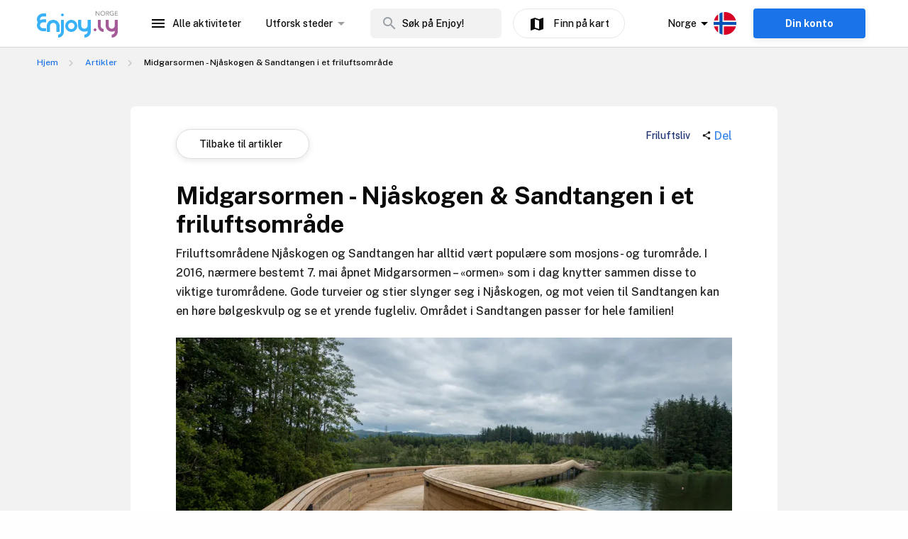

--- FILE ---
content_type: text/html; charset=utf-8
request_url: https://www.enjoy.ly/no/artikler/midgarsormen-njaskogen-sandtangen
body_size: 42828
content:
<!doctype html>
<html data-n-head-ssr lang="nb" xml:lang="nb" data-n-head="%7B%22lang%22:%7B%22ssr%22:%22nb%22%7D,%22xml:lang%22:%7B%22ssr%22:%22nb%22%7D%7D">
  <head>
    <title>Midgarsormen - Njåskogen &amp; Sandtangen i et friluftsområde - Finn aktiviteter og book billetter til alt som skjer på Enjoy</title><meta data-n-head="ssr" charset="utf-8"><meta data-n-head="ssr" name="viewport" content="width=device-width, initial-scale=1, maximum-scale=1"><meta data-n-head="ssr" name="apple-itunes-app" content="app-id=1308192675"><meta data-n-head="ssr" name="fo-verify" content="8eb1705a-18e4-49d2-942b-77f1b5dcb3f6"><meta data-n-head="ssr" name="google-play-app" content="app-id=com.offlinepal.android"><meta data-n-head="ssr" data-hid="robots" name="robots" content="index, follow"><meta data-n-head="ssr" name="google-site-verification" content="2U8dH7YmB_j0dukHyJgbJBeS_2uJTX_4hKBgAAZB0_Q"><meta data-n-head="ssr" name="p:domain_verify" content="b903a30b3e1199f1120b846dcb053b69"><meta data-n-head="ssr" http-equiv="content-language" content="nb-no"><meta data-n-head="ssr" data-hid="og:title" property="og:title" content="Midgarsormen - Njåskogen &amp; Sandtangen i et friluftsområde"><meta data-n-head="ssr" data-hid="description" name="description" content="Friluftsområdene Njåskogen og Sandtangen har alltid vært populære som mosjons- og turområde. I 2016, nærmere bestemt 7. mai åpnet Midgarsormen – «ormen» som i dag knytter sammen disse to viktige turområdene. Gode turveier og stier slynger seg i Njåskogen, og mot veien til Sandtangen kan en høre bølgeskvulp og se et yrende fugleliv. Området i Sandtangen passer for hele familien!"><meta data-n-head="ssr" data-hid="og:description" property="og:description" content="Friluftsområdene Njåskogen og Sandtangen har alltid vært populære som mosjons- og turområde. I 2016, nærmere bestemt 7. mai åpnet Midgarsormen – «ormen» som i dag knytter sammen disse to viktige turområdene. Gode turveier og stier slynger seg i Njåskogen, og mot veien til Sandtangen kan en høre bølgeskvulp og se et yrende fugleliv. Området i Sandtangen passer for hele familien!"><meta data-n-head="ssr" data-hid="og:image" property="og:image" content="https://ik.imagekit.io/enjoy/tr:bl-1,w-1200,h-630,fo-auto/v0/b/op-europe.appspot.com/o/articles%2FAmbassad%C3%B8rer%2FFjell-Vandring%2FMidgarsormen%2FMidgardsormen.jpg?alt=media&amp;token=0e62a5a6-7096-4bad-b616-80dcc86d64fc"><meta data-n-head="ssr" data-hid="og:url" property="og:url" content="https://www.enjoy.ly/no/artikler/midgarsormen-njaskogen-sandtangen"><meta data-n-head="ssr" data-hid="og:type" property="og:type" content="website"><meta data-n-head="ssr" data-hid="og:site_name" property="og:site_name" content="Enjoy - alt som skjer på ett sted!"><meta data-n-head="ssr" data-hid="fb:app_id" property="fb:app_id" content="1983253161911010"><meta data-n-head="ssr" data-hid="i18n-og" property="og:locale" content="nb"><meta data-n-head="ssr" data-hid="i18n-og-alt-en" property="og:locale:alternate" content="en"><link data-n-head="ssr" rel="icon" type="image/x-icon" href="/favicon.ico"><link data-n-head="ssr" rel="apple-touch-icon" href="/apple-touch-icon.png"><link data-n-head="ssr" rel="android-touch-icon" href="/android-chrome-512x512.png"><link data-n-head="ssr" rel="apple-touch-icon" sizes="180x180" href="/apple-touch-icon.png"><link data-n-head="ssr" rel="mask-icon" href="/safari-pinned-tab.svg" color="#5bbad5"><link data-n-head="ssr" rel="icon" type="image/png" sizes="32x32" href="/favicon-32x32.png"><link data-n-head="ssr" rel="icon" type="image/png" sizes="16x16" href="/favicon-16x16.png"><link data-n-head="ssr" rel="preconnect" href="https://nn8iogtsor-dsn.algolia.net/" crossorigin="anonymous"><link data-n-head="ssr" rel="preload" href="https://fonts.googleapis.com/css?family=Public+Sans:300,500,700&amp;display=swap" as="style"><link data-n-head="ssr" rel="stylesheet" href="https://fonts.googleapis.com/css?family=Public+Sans:300,500,700&amp;display=swap"><link data-n-head="ssr" rel="preload" href="https://api.mapbox.com/mapbox-gl-js/v2.0.1/mapbox-gl.css" as="style"><link data-n-head="ssr" rel="stylesheet" href="https://api.mapbox.com/mapbox-gl-js/v2.0.1/mapbox-gl.css"><link data-n-head="ssr" rel="alternate" hreflang="nb" href="https://www.enjoy.ly/no/artikler/midgarsormen-njaskogen-sandtangen"><link data-n-head="ssr" rel="alternate" hreflang="en" href="https://www.enjoy.ly/no-en/artikler/midgarsormen-njaskogen-sandtangen"><link data-n-head="ssr" data-hid="i18n-can" rel="canonical" href="https://www.enjoy.ly/no/artikler/midgarsormen-njaskogen-sandtangen"><script data-n-head="ssr" src="https://maps.googleapis.com/maps/api/js?key=AIzaSyCag3Q8eKUTOnErlbpTnOH1NPJ6fj75_7w&libraries=places" async defer></script><script data-n-head="ssr" src="//www.googletagmanager.com/gtm.js?id=GTM-KMQQ4R7&l=dataLayer" async></script><link rel="preload" href="/assets/app-b0ac6e424c9bfbee6f73.css" as="style"><link rel="preload" href="/assets/16-814077911c4656dd02ad.css" as="style"><link rel="preload" href="/assets/17-66910650aff611abeae1.css" as="style"><link rel="preload" href="/assets/pages/sector/_slug-43a7fe1b997c2f251b28.css" as="style"><link rel="preload" href="/assets/Breadcrumbs-87d7ca5535a82fe0b5fb.css" as="style"><link rel="preload" href="/assets/28-cd821ba299019fb0d281.css" as="style"><link rel="preload" href="/assets/Share-1b12bd5f7ca1807b0beb.css" as="style"><link rel="preload" href="/assets/0-9fc54e164cf2f185ebde.css" as="style"><link rel="stylesheet" href="/assets/app-b0ac6e424c9bfbee6f73.css"><link rel="stylesheet" href="/assets/16-814077911c4656dd02ad.css"><link rel="stylesheet" href="/assets/17-66910650aff611abeae1.css"><link rel="stylesheet" href="/assets/pages/sector/_slug-43a7fe1b997c2f251b28.css"><link rel="stylesheet" href="/assets/Breadcrumbs-87d7ca5535a82fe0b5fb.css"><link rel="stylesheet" href="/assets/28-cd821ba299019fb0d281.css"><link rel="stylesheet" href="/assets/Share-1b12bd5f7ca1807b0beb.css"><link rel="stylesheet" href="/assets/0-9fc54e164cf2f185ebde.css">
  </head>
  <body class="" data-n-head="%7B%22class%22:%7B%22ssr%22:%22%22%7D%7D">
    <noscript data-n-head="ssr" data-hid="gtm-noscript" data-pbody="true"><iframe src="//www.googletagmanager.com/ns.html?id=GTM-KMQQ4R7&l=dataLayer" height="0" width="0" style="display:none;visibility:hidden"></iframe></noscript><div data-server-rendered="true" id="__nuxt"><!----><div id="__layout"><div><nav class="primary-nav" data-v-132c7920><!----> <!----> <!----> <div class="grid-container container primary-nav__container primary-nav__container--desktop hide-for-small-only hide-for-medium-only hide-for-retina" data-v-5a23efcb data-v-132c7920><div class="primary-nav__container__actions" data-v-5a23efcb data-v-132c7920><div class="primary-nav__container__actions__left" data-v-5a23efcb data-v-132c7920><div class="enjoy-logo" data-v-c18eea5a data-v-132c7920><a href="/no/" class="op-logo nuxt-link-active" data-v-c18eea5a><img src="/assets/img/enjoy-logo-no-color.b24472d.svg" alt="Enjoy" data-v-c18eea5a></a></div> <div class="nav-links primary-nav__container__actions__bottom adjust-middle" data-v-82a9e142 data-v-132c7920><ul class="nav-links__list" data-v-82a9e142><li class="nav-links__list__item category-menu-wrapper" data-v-82a9e142><div data-v-e35698b0 data-v-82a9e142><a href="#" class="dropdown-link" data-v-e35698b0><i class="material-icons icon menu-icon md-24 md-md color-black" data-v-226f6847 data-v-82a9e142>
  menu
</i> <span class="menu-text" data-v-e35698b0 data-v-82a9e142>Alle aktiviteter</span></a> <div class="drop-down" data-v-e35698b0><!----></div></div></li> <li class="nav-links__list__item region-menu-wrapper" data-v-82a9e142><div data-v-e35698b0 data-v-82a9e142><a href="#" class="dropdown-link" data-v-e35698b0>
      Utforsk steder
      <i class="material-icons icon nav-arrow md-24 md-md color-primary-nav-arrows" data-v-226f6847 data-v-e35698b0>
  arrow_drop_down
</i></a> <div class="drop-down" data-v-e35698b0><!----></div></div></li> </ul> <!----></div> <div class="search-field primary-nav-header adjust-middle" data-v-72bdeac4 data-v-132c7920><div class="search-field__wrapper-input" data-v-72bdeac4><div class="search-field__icon-wrap" data-v-72bdeac4><a href="#" class="search-field__icon-link" data-v-72bdeac4><i class="material-icons icon search-icon md-m" data-v-226f6847 data-v-72bdeac4>
  search
</i></a></div> <input placeholder="Søk på Enjoy!" type="search" value="" class="search-input" data-v-72bdeac4> <!----> <!----> <!----></div> <!----></div> <button type="button" class="button op-btn find-on-map-desktop op-btn--medium op-btn--white" data-v-53bf3f67 data-v-132c7920><i class="material-icons icon md-24 md-md" data-v-226f6847 data-v-53bf3f67>
  map
</i> <span data-v-53bf3f67><span class="find-on-map-desktop__label" data-v-53bf3f67 data-v-132c7920>Finn på kart</span></span> <!----></button></div> <div class="primary-nav__container__actions__right" data-v-5a23efcb data-v-132c7920><div class="country-selector-menu-wrapper" data-v-792ab893 data-v-132c7920><div class="menu-language" data-v-792ab893><a class="toggle-menu" data-v-792ab893><i class="material-icons icon arrow md-24 md-md" data-v-226f6847 data-v-792ab893>
  arrow_drop_down
</i> <span class="sector-name" data-v-792ab893>Norge</span> <img src="/assets/img/nb.5fc94e9.svg" alt="Select language" data-v-792ab893></a></div> <!----> <!----></div> <!----> <div class="account-menu-wrapper adjust-middle" data-v-cd85d32e data-v-132c7920><!----><!----><!----><!----><!----></div></div></div></div></nav> <main><!----> <div class="breadcrumbs" data-v-3329e568><div class="grid-container container" data-v-5a23efcb data-v-3329e568><div class="breadcrumbs__scroll" data-v-5a23efcb data-v-3329e568><ul class="breadcrumbs__list" data-v-5a23efcb data-v-3329e568><li class="breadcrumbs__list__item" data-v-5a23efcb data-v-3329e568><a href="/no/" class="nuxt-link-active" data-v-3329e568>
            Hjem
          </a> <i class="material-icons icon md-18 md-sm" data-v-226f6847 data-v-3329e568>
  keyboard_arrow_right
</i></li>  <li data-v-5a23efcb data-v-3329e568><a href="/no/artikler" data-v-3329e568>
            Artikler
          </a> <i class="material-icons icon md-18 md-sm" data-v-226f6847 data-v-3329e568>
  keyboard_arrow_right
</i></li> <li class="breadcrumbs__list__item" data-v-5a23efcb data-v-3329e568>
          Midgarsormen - Njåskogen &amp; Sandtangen i et friluftsområde
        </li> <!----></ul></div></div></div> <div class="grid-container container op-content" data-v-5a23efcb><section class="page page__midgarsormen-njaskogen-sandtangen" data-v-2b954a5d><!----> <div class="grid-container container" data-v-2b954a5d><div class="content article" data-v-2b954a5d><div data-v-2b954a5d><div class="content__header" data-v-2b954a5d><div class="content__header__actions" data-v-2b954a5d><div class="content__header__actions__back" data-v-2b954a5d><button type="button" class="button op-btn op-btn--rounded op-btn--large op-btn--white" data-v-53bf3f67 data-v-2b954a5d><!----> <span data-v-53bf3f67>
                Tilbake til artikler
              </span> <!----></button></div> <div class="content__header__actions__subheadline" data-v-2b954a5d>Friluftsliv</div> <div class="content__header__actions__share" data-v-2b954a5d><div class="share-activity" data-v-fd27d792 data-v-2b954a5d><span class="share-activity__modal__copy-link__copied" style="display:none;" data-v-fd27d792>
    Link kopiert
  </span> <span class="share-activity__trigger__link" data-v-fd27d792><i class="material-icons icon md-14" data-v-226f6847 data-v-fd27d792>
  share
</i>
    Del
  </span></div></div></div> <h1 class="page__title" data-v-2b954a5d>
            Midgarsormen - Njåskogen &amp; Sandtangen i et friluftsområde
          </h1></div> <div class="ingress" data-v-2b954a5d><p>Friluftsområdene Njåskogen og Sandtangen har alltid vært populære som mosjons- og turområde. I 2016, nærmere bestemt 7. mai åpnet Midgarsormen – «ormen» som i dag knytter sammen disse to viktige turområdene. Gode turveier og stier slynger seg i Njåskogen, og mot veien til Sandtangen kan en høre bølgeskvulp og se et yrende fugleliv. Området i Sandtangen passer for hele familien!</p>
 <img src="https://ik.imagekit.io/enjoy/v0/b/op-europe.appspot.com/o/articles%2FAmbassad%C3%B8rer%2FFjell-Vandring%2FMidgarsormen%2FMidgardsormen.jpg?alt=media&token=0e62a5a6-7096-4bad-b616-80dcc86d64fc" title="Midgardsormen"/></div> <div class="author" data-v-2b954a5d>
          Skrevet av <span data-v-2b954a5d>Fjellvandring</span>,
          <!---->
          Sist oppdatert Tor 16/11 2023 kl 11:02
        </div> <div class="articlecontent" data-v-2b954a5d><p><span class="author">Midgarsormen åpnet 7. mai 2016 med stor folkefest – og de populære turområdene ble erklært knyttet sammen! Foto: Fjell-Vandring</span></p>
<blockquote>
<p><a href="https://www.enjoy.ly/no/artikler/ambassador-fjell-vandring"><strong>Her kan du lese mer om Fjell-Vandring og deres turtips.</strong></a></p>
</blockquote>
<h2 id="njåskogen--turområdet-med-«uendelige»-muligheter">Njåskogen – Turområdet med «uendelige» muligheter</h2>
<p>Njåskogen brukes daglig som mosjons- og turområde – hele året. Skogen med svære Sitkagran-trær gir ly for forblåste dager her på Jæren. Det er gode og opplyste turveier, i tillegg til spennende skogstier som går på kryss og tvers.</p>
<img src="https://ik.imagekit.io/enjoy/v0/b/op-europe.appspot.com/o/articles%2FAmbassad%C3%B8rer%2FFjell-Vandring%2FMidgarsormen%2Frasteplass-omraadet.jpg?alt=media&token=7e8655a1-7ff0-495d-8b54-24015157c8b7" title="Åpent området med rasteplass" align= "right"/ loading="lazy">

<p>Lokalbefolkningen er ivrige brukere av turområdet, men etter at Midgarsormen knyttet Sandtangen og Njåskogen sammen, har området fått en god besøksvekst fra tilreisende.</p>
<p>Skogens høye trær speiler seg i det langstrakte Frøylandsvatnet – hele turveien langs vannskorpa og bort mot Midgarsormen. Det er i senere tid også bygget «gapahuk» med tilhørende benkebord inne og ute. En fin plass for en rast!</p>
<h2 id="yrende-fugle--og-dyreliv">Yrende fugle- og dyreliv.</h2>
<p>Det er ikke uvanlig å se både ekorn, rådyr og hare. I vannkanten er ender og svaner en selvfølge.
Populært med Juletresalg. Hvert år er det juletrehogst i Njåskogen. Og i sesong er det arrangert med hest &amp; kjerre til og fra hogststedet.</p>
<p>Aktivitetsmulighetene er mange – og for barna er hele skogen et stort lekeområde! </p>
<ul>
<li>Samle pinner, blokker og kongler - alt kan brukes på et ark med en limpistol.</li>
<li>Mate / se på fuglene.</li>
<li>Gå fottur til Siribu, som er ei koselig hytte som ligger lunt til inni skogen med et åpent område rundt.</li>
<li>Besøke Midgarsormen.</li>
<li>Og mye mer – kun fantasien setter grenser!</li>
</ul>
<p>Det er toalett på parkeringsplassen. Parkeringsavgift med bom kr 20,- NOK (2019).</p>
<h2 id="sandtangen--populært-friluftsområde-nær-bryne-sentrum">Sandtangen – Populært friluftsområde nær Bryne sentrum</h2>
<img src="https://firebasestorage.googleapis.com/v0/b/op-europe.appspot.com/o/articles%2FAmbassad%C3%B8rer%2FFjell-Vandring%2FMidgarsormen%2FTrimomra%CC%8Adet.jpg?alt=media&token=fba9425b-dca8-4568-892e-6348b220f9da" title="Trimområdet" align= "left"/ loading="lazy">

<p>Med egen trimpark, belyste grusveier og åpne flater for lek og rekreasjon, er kanskje Sandtangen Brynes mest populære friluftsområde? Grusveiene holder høy standard og passer utmerket for alle, enten en vil ta seg en løpetur, gåtur med barnevogn eller en rolig rekreasjonstur langs Frøylandsvatnet. I skogspartiene er det spennende å være både for liten og stor. </p>
<blockquote>
<p>Liker du å trimme ute? <a href="https://www.enjoy.ly/no/tag/tuftepark">Klikk her for din nærmeste tuftepark</a></p>
</blockquote>
<img src="https://firebasestorage.googleapis.com/v0/b/op-europe.appspot.com/o/articles%2FAmbassad%C3%B8rer%2FFjell-Vandring%2FMidgarsormen%2FDyreliv.jpg?alt=media&token=f9331b62-0296-4241-a935-870670829474" title="Dyreliv" align= "right"/ loading="lazy">

<p>Stedet er rikt på dyre- og fugleliv. Det er tett mellom ekornene, som tilsynelatende ser ut til å være riktige så nysgjerrige på oss mennesker. I vannkanten er det flokker med ender som mer eller gjerne tar i mot en brødbit og to. Kjempeflott turområde! Stort leke og friareal midt i Sandtangen – faktisk er Sandtangen Brynes største friområde. Det er egne griller, benkebord og egen trimpark. Vi har til og med hørt rykte om at det i 2020 vil kommen eget «klatretårn» hit!</p>
<p>Langs Frøylandsvatnet er det egne benkebord som byr på muligheter for avslapping med førsteklasses utsikt! Midgarsormen knytter sammen to turområder, og også fra Sandtangen kan en følge grusvei over til brua og videre inn i Njåskogen. Jæren Kajakklubb holder til v/ Frøylandsvatnet – ikke så langt unna Midgarsormen, nærmere bestemt ved Gunnarsberget.</p>
<img src="https://firebasestorage.googleapis.com/v0/b/op-europe.appspot.com/o/articles%2FAmbassad%C3%B8rer%2FFjell-Vandring%2FMidgarsormen%2FBenken.jpg?alt=media&token=ad2bd1ba-b1ce-4572-bd3b-e7a6bf8a0143" title="Benk med utsikt mot vannet"/ loading="lazy">

<p><span class="author">Sitt ned og nyt – det kan knapt bli en bedre tur-søndag! Foto: Fjell-Vandring</span></p>
<h2 id="se-detaljert-turbeskrivelse-fra-dette-området">Se detaljert turbeskrivelse fra dette området</h2>
<div class="act-item"> 
<img src="https://firebasestorage.googleapis.com/v0/b/op-europe.appspot.com/o/articles%2FAmbassad%C3%B8rer%2FFjell-Vandring%2FMidgarsormen%2FLink_turbeskrivelse_midgarsormen.jpeg?alt=media&token=09083427-fb77-454c-af83-9e3519eb789d" / loading="lazy">
<h4><a href="https://www.enjoy.ly/no/midgarsormen-ormen-mellom-njaskogen-og-sandtangen-495149">Midgarsormen - "Ormen" mellom Njåskogen og Sandtangen</a></h4>
<p>Midgarsormen samler to populære turområder på Jæren til ett, nemlig Njåskogen og Sandtangen. Ormen strekker seg over Frøylandsvatnet og knytter sammen de to turområdene. Ta turen - du vil ikke angre!.</p>
</div>

</div></div> <!----></div></div></section> <div data-v-f26f79fa><section class="grid-container" data-v-f26f79fa><div class="bottom-banner" data-v-f26f79fa>&nbsp;</div></section></div></div></main> <!----> <!----> <div class="hidden"><div class="app-rating"><div class="stars" data-v-d119c54c><!----> <div class="stars__icons" data-v-d119c54c><div class="stars__icons__item stars__icons__item--selected" data-v-d119c54c><i class="material-icons icon md-24 md-md" data-v-226f6847 data-v-d119c54c>
  star
</i></div><div class="stars__icons__item stars__icons__item--selected" data-v-d119c54c><i class="material-icons icon md-24 md-md" data-v-226f6847 data-v-d119c54c>
  star
</i></div><div class="stars__icons__item stars__icons__item--selected" data-v-d119c54c><i class="material-icons icon md-24 md-md" data-v-226f6847 data-v-d119c54c>
  star
</i></div><div class="stars__icons__item stars__icons__item--selected" data-v-d119c54c><i class="material-icons icon md-24 md-md" data-v-226f6847 data-v-d119c54c>
  star
</i></div><div class="stars__icons__item stars__icons__item--selected" data-v-d119c54c><i class="material-icons icon md-24 md-md" data-v-226f6847 data-v-d119c54c>
  star
</i></div></div> <!----> <!----></div> <span class="rating-num">(4.9)</span></div></div> <footer class="footer" data-v-07676cb5><div class="footer-banner" data-v-07676cb5><div class="footer-banner__overlay" data-v-07676cb5><section class="grid-container footer-banner__body" data-v-07676cb5><div class="grid footer-banner__body__align-center grid-x grid-margin-x grid--no-margin-bottom" data-v-44b770df data-v-07676cb5><div class="cell item small-12 large-9" data-v-a1838d08 data-v-07676cb5><span class="footer-banner__body__line1" data-v-a1838d08 data-v-07676cb5>Oppdag alt som skjer - der du er</span></div> <div class="cell item small-12 large-3" data-v-a1838d08 data-v-07676cb5></div></div></section></div></div> <div class="footer__apps-wrapper" style="display:;" data-v-07676cb5><div class="footer__download-teaser" data-v-07676cb5>
      Last ned Enjoy appen gratis nå:
    </div> <a href="https://itunes.apple.com/no/app/offlinepal/id1308192675" target="_blank" data-v-07676cb5><picture data-v-07676cb5><!----> <img src="/assets/img/download-ios.eb9937d.png" alt="download ios app" loading="lazy" width="131" height="40" class="footer__download"></picture></a><a href="https://play.google.com/store/apps/details?id=com.offlinepal.android" target="_blank" data-v-07676cb5><picture data-v-07676cb5><!----> <img src="/assets/img/google-play.f43dedf.png" alt="download android app" loading="lazy" width="131" height="40" class="footer__download"></picture></a></div> <div class="footer__social-media" data-v-07676cb5><a href="https://www.facebook.com/enjoynorge" target="_blank" data-v-07676cb5><picture data-v-07676cb5><!----> <img src="[data-uri]" alt="facebook" loading="lazy" width="32" height="32" class="footer__social-link"></picture></a><a href="https://www.instagram.com/enjoy_norge/" target="_blank" data-v-07676cb5><picture data-v-07676cb5><!----> <img src="/assets/img/instagram.08e6eee.png" alt="instagram" loading="lazy" width="32" height="32" class="footer__social-link"></picture></a></div> <hr data-v-07676cb5> <div class="footer__links-wrapper" data-v-07676cb5><ul class="footer__links-list" data-v-07676cb5><li data-v-07676cb5><!----> <a href="/no/artikler" class="nuxt-link-active" data-v-07676cb5>
          Inspirasjon
        </a></li><li data-v-07676cb5><a href="/no/about" data-v-07676cb5>
          Om Enjoy.ly
        </a> <!----></li><li data-v-07676cb5><a href="/no/ambassador" data-v-07676cb5>
          Bli Ambassadør
        </a> <!----></li><li data-v-07676cb5><a href="/no/contact" data-v-07676cb5>
          Kontakt
        </a> <!----></li><li data-v-07676cb5><a href="/no/press" data-v-07676cb5>
          Presse
        </a> <!----></li><li data-v-07676cb5><a href="/no/partners" data-v-07676cb5>
          Partnere
        </a> <!----></li><li data-v-07676cb5><a href="/no/work" data-v-07676cb5>
          Jobb
        </a> <!----></li><li data-v-07676cb5><a href="/no/privacy" data-v-07676cb5>
          Personvern
        </a> <!----></li><li data-v-07676cb5><a href="/no/terms-booking" data-v-07676cb5>
          Vilkår for billettkjøp
        </a> <!----></li> <li class="for-organizers" data-v-07676cb5>
        
        <!----> <a href="https://organizer.enjoy.ly/" target="_blank" data-v-07676cb5>
          Arrangør?
        </a></li></ul></div> <div class="footer__prohibited-note" data-v-07676cb5>
    Det er strengt forbudt å bruke automatiske tjenester (botter, crawlers, etc) til å laste ned innhold fra Enjoy.ly (offentlige søkemotorer er unntatt).
  </div> <div class="footer__copyright" data-v-07676cb5>
    Copyright © 2017-2026 Enjoy.ly. Med enerett.
  </div> <div class="footer__heap" data-v-07676cb5><a href="https://heap.io/?utm_source=badge" rel="nofollow" data-v-07676cb5><img src="https://mura.heap.io/sites/default/assets/logos/Heap-RGB_Logo-Horizontal-Lockup-Color-1.svg" alt="Heap | Mobile and Web Analytics" loading="lazy" style="width:108px;height:41px" data-v-07676cb5></a></div></footer></div></div></div><script>window.__NUXT__=(function(a,b,c,d,e,f,g,h,i,j,k,l,m,n,o,p,q,r,s,t,u,v,w,x,y,z,A,B,C,D,E,F,G,H,I,J,K,L,M,N,O,P,Q,R,S,T,U,V,W,X,Y,Z,_,$,aa,ab,ac,ad,ae,af,ag,ah,ai,aj,ak,al,am,an,ao,ap,aq,ar,as,at,au,av,aw,ax,ay,az,aA,aB,aC,aD,aE,aF,aG,aH,aI,aJ,aK,aL,aM,aN,aO,aP,aQ,aR,aS,aT,aU,aV,aW,aX,aY,aZ,a_,a$,ba,bb,bc,bd,be,bf,bg,bh,bi,bj,bk,bl,bm,bn,bo,bp,bq,br,bs,bt,bu,bv,bw,bx,by,bz,bA,bB,bC,bD,bE,bF,bG,bH,bI,bJ,bK,bL,bM,bN,bO,bP,bQ,bR,bS,bT,bU,bV,bW,bX,bY,bZ,b_,b$,ca,cb,cc,cd,ce,cf,cg,ch,ci,cj,ck,cl,cm,cn,co,cp,cq,cr,cs,ct,cu,cv,cw,cx,cy,cz,cA,cB,cC,cD,cE,cF,cG,cH,cI,cJ,cK,cL,cM,cN,cO,cP,cQ,cR,cS,cT,cU,cV,cW,cX,cY,cZ,c_,c$,da,db,dc,dd,de,df,dg,dh,di,dj,dk,dl,dm,dn,do_,dp,dq,dr,ds,dt,du,dv,dw,dx,dy,dz,dA){return {layout:"default",data:[{},{locationData:E,activityData:E,pageData:{type:"article",pageCategory:"Iy4NhhZXbfIZx4J5UBex",title:"Midgarsormen - Njåskogen & Sandtangen i et friluftsområde",sector:"NO",articleOrder:"178",subheadline:"Friluftsliv",content:"\u003Cspan class=\"author\"\u003EMidgarsormen åpnet 7. mai 2016 med stor folkefest – og de populære turområdene ble erklært knyttet sammen! Foto: Fjell-Vandring\u003C\u002Fspan\u003E\n\n\u003E [**Her kan du lese mer om Fjell-Vandring og deres turtips.**](https:\u002F\u002Fwww.enjoy.ly\u002Fno\u002Fartikler\u002Fambassador-fjell-vandring)\n\n## Njåskogen – Turområdet med «uendelige» muligheter\n\nNjåskogen brukes daglig som mosjons- og turområde – hele året. Skogen med svære Sitkagran-trær gir ly for forblåste dager her på Jæren. Det er gode og opplyste turveier, i tillegg til spennende skogstier som går på kryss og tvers.\n\n\u003Cimg src=\"https:\u002F\u002Ffirebasestorage.googleapis.com\u002Fv0\u002Fb\u002Fop-europe.appspot.com\u002Fo\u002Farticles%2FAmbassad%C3%B8rer%2FFjell-Vandring%2FMidgarsormen%2Frasteplass-omraadet.jpg?alt=media&token=7e8655a1-7ff0-495d-8b54-24015157c8b7\" title=\"Åpent området med rasteplass\" align= \"right\"\u002F\u003E\n\nLokalbefolkningen er ivrige brukere av turområdet, men etter at Midgarsormen knyttet Sandtangen og Njåskogen sammen, har området fått en god besøksvekst fra tilreisende.\n\nSkogens høye trær speiler seg i det langstrakte Frøylandsvatnet – hele turveien langs vannskorpa og bort mot Midgarsormen. Det er i senere tid også bygget «gapahuk» med tilhørende benkebord inne og ute. En fin plass for en rast!\n\n## Yrende fugle- og dyreliv. \nDet er ikke uvanlig å se både ekorn, rådyr og hare. I vannkanten er ender og svaner en selvfølge.\nPopulært med Juletresalg. Hvert år er det juletrehogst i Njåskogen. Og i sesong er det arrangert med hest & kjerre til og fra hogststedet.\n\nAktivitetsmulighetene er mange – og for barna er hele skogen et stort lekeområde!\u2028\n\n* Samle pinner, blokker og kongler - alt kan brukes på et ark med en limpistol.\n* Mate \u002F se på fuglene.\n* Gå fottur til Siribu, som er ei koselig hytte som ligger lunt til inni skogen med et åpent område rundt.\n* Besøke Midgarsormen.\n* Og mye mer – kun fantasien setter grenser!\n\nDet er toalett på parkeringsplassen. Parkeringsavgift med bom kr 20,- NOK (2019).\n\n## Sandtangen – Populært friluftsområde nær Bryne sentrum\n\n\u003Cimg src=\"https:\u002F\u002Ffirebasestorage.googleapis.com\u002Fv0\u002Fb\u002Fop-europe.appspot.com\u002Fo\u002Farticles%2FAmbassad%C3%B8rer%2FFjell-Vandring%2FMidgarsormen%2FTrimomra%CC%8Adet.jpg?alt=media&token=fba9425b-dca8-4568-892e-6348b220f9da\" title=\"Trimområdet\" align= \"left\"\u002F\u003E\n\nMed egen trimpark, belyste grusveier og åpne flater for lek og rekreasjon, er kanskje Sandtangen Brynes mest populære friluftsområde? Grusveiene holder høy standard og passer utmerket for alle, enten en vil ta seg en løpetur, gåtur med barnevogn eller en rolig rekreasjonstur langs Frøylandsvatnet. I skogspartiene er det spennende å være både for liten og stor. \n\n\u003E Liker du å trimme ute? [Klikk her for din nærmeste tuftepark](https:\u002F\u002Fwww.enjoy.ly\u002Fno\u002Ftag\u002Ftuftepark)\n\n\u003Cimg src=\"https:\u002F\u002Ffirebasestorage.googleapis.com\u002Fv0\u002Fb\u002Fop-europe.appspot.com\u002Fo\u002Farticles%2FAmbassad%C3%B8rer%2FFjell-Vandring%2FMidgarsormen%2FDyreliv.jpg?alt=media&token=f9331b62-0296-4241-a935-870670829474\" title=\"Dyreliv\" align= \"right\"\u002F\u003E\n\nStedet er rikt på dyre- og fugleliv. Det er tett mellom ekornene, som tilsynelatende ser ut til å være riktige så nysgjerrige på oss mennesker. I vannkanten er det flokker med ender som mer eller gjerne tar i mot en brødbit og to. Kjempeflott turområde! Stort leke og friareal midt i Sandtangen – faktisk er Sandtangen Brynes største friområde. Det er egne griller, benkebord og egen trimpark. Vi har til og med hørt rykte om at det i 2020 vil kommen eget «klatretårn» hit!\n\nLangs Frøylandsvatnet er det egne benkebord som byr på muligheter for avslapping med førsteklasses utsikt! Midgarsormen knytter sammen to turområder, og også fra Sandtangen kan en følge grusvei over til brua og videre inn i Njåskogen. Jæren Kajakklubb holder til v\u002F Frøylandsvatnet – ikke så langt unna Midgarsormen, nærmere bestemt ved Gunnarsberget.\n\n\u003Cimg src=\"https:\u002F\u002Ffirebasestorage.googleapis.com\u002Fv0\u002Fb\u002Fop-europe.appspot.com\u002Fo\u002Farticles%2FAmbassad%C3%B8rer%2FFjell-Vandring%2FMidgarsormen%2FBenken.jpg?alt=media&token=ad2bd1ba-b1ce-4572-bd3b-e7a6bf8a0143\" title=\"Benk med utsikt mot vannet\"\u002F\u003E\n\n\u003Cspan class=\"author\"\u003ESitt ned og nyt – det kan knapt bli en bedre tur-søndag! Foto: Fjell-Vandring\u003C\u002Fspan\u003E\n\n\n## Se detaljert turbeskrivelse fra dette området\n\u003Cdiv class=\"act-item\"\u003E \n\u003Cimg src=\"https:\u002F\u002Ffirebasestorage.googleapis.com\u002Fv0\u002Fb\u002Fop-europe.appspot.com\u002Fo\u002Farticles%2FAmbassad%C3%B8rer%2FFjell-Vandring%2FMidgarsormen%2FLink_turbeskrivelse_midgarsormen.jpeg?alt=media&token=09083427-fb77-454c-af83-9e3519eb789d\" \u002F\u003E\n\u003Ch4\u003E\u003Ca href=\"https:\u002F\u002Fwww.enjoy.ly\u002Fno\u002Fmidgarsormen-ormen-mellom-njaskogen-og-sandtangen-495149\"\u003EMidgarsormen - \"Ormen\" mellom Njåskogen og Sandtangen\u003C\u002Fa\u003E\u003C\u002Fh4\u003E\n\u003Cp\u003EMidgarsormen samler to populære turområder på Jæren til ett, nemlig Njåskogen og Sandtangen. Ormen strekker seg over Frøylandsvatnet og knytter sammen de to turområdene. Ta turen - du vil ikke angre!.\u003C\u002Fp\u003E\n\u003C\u002Fdiv\u003E\n\n",published:n,date_modified:{seconds:1700132526,nanoseconds:720000000},author:"Fjellvandring",slug:a$,ingress:"Friluftsområdene Njåskogen og Sandtangen har alltid vært populære som mosjons- og turområde. I 2016, nærmere bestemt 7. mai åpnet Midgarsormen – «ormen» som i dag knytter sammen disse to viktige turområdene. Gode turveier og stier slynger seg i Njåskogen, og mot veien til Sandtangen kan en høre bølgeskvulp og se et yrende fugleliv. Området i Sandtangen passer for hele familien!\n\n \u003Cimg src=\"https:\u002F\u002Ffirebasestorage.googleapis.com\u002Fv0\u002Fb\u002Fop-europe.appspot.com\u002Fo\u002Farticles%2FAmbassad%C3%B8rer%2FFjell-Vandring%2FMidgarsormen%2FMidgardsormen.jpg?alt=media&token=0e62a5a6-7096-4bad-b616-80dcc86d64fc\" title=\"Midgardsormen\"\u002F\u003E",id:a$},activityListPageData:E,url:"https:\u002F\u002Fwww.enjoy.ly\u002Fno\u002Fartikler\u002Fmidgarsormen-njaskogen-sandtangen"}],fetch:[],error:E,state:{activities:{fetching:b,activities:[]},activity:{ref:b,related:[],data:{id:t,reviews:b,questions:b,events:b}},articles:{categories:{},articles:[],filteredArticles:[]},attending:{activityEvent:E,friendsToInvite:[],invitedFriends:[],activityEventModalData:{},processingEvent:b,invitingFriend:b,myEvents:{previous:[],upcoming:[]}},auth:{user:E,pending:b,interests:b,favourites:[],favouritesLocations:[],promoter:{name:t},isPromoter:b,params:t},booking:{bookingInfo:{},company:{},availability:{},participants:[],participant_details:[],extraProducts:[],progress:"INITIAL",error:t,loading:b,activityData:{title:t,opcode:t,slug:t},promoterData:{},customerData:{date:{},name:t,email:t,phone:t,selectedTimeSlot:t,selectedExtraProducts:[],participants:[],participant_details:{}},orderData:{},availablePaymentMethods:[],coupon:{id:t,code:t},couponError:E,payment:{method:t,parameters:{}},redirectUrl:t,totals:{sum:u,grandTotal:u,discount:u,discountName:E},stateLoaded:b},categories:{categories:{"10601":{description:"Gavekort til alle typer teater og show",name:"Gavekort teater\u002Fshow",full_name:"Kultur \u003E Gavekort \u003E Gavekort teater\u002Fshow",has_children:b,id:"10601",level:w,parent_id:V,sort_order:o,promoterOnly:b,translations:{slug_en:"giftcard-theatershow",description_en:"Giftcard for all theater and shows",name_en:"Giftcard theater\u002Fshow"},_date_created:{_seconds:1536320262,_nanoseconds:493000000},slug:"gavekort-teater-show",isNew:b,routeName:c,type:d},"10602":{description:"Gavekort til alle typer musikalske arrangementer",name:"Gavekort musikk",full_name:"Kultur \u003E Gavekort \u003E Gavekort musikk",has_children:b,id:"10602",level:w,parent_id:V,sort_order:e,promoterOnly:b,translations:{slug_en:"giftcard-music",description_en:"Giftcard for all types og musical events",name_en:"Giftcard music"},_date_created:{_seconds:1536320453,_nanoseconds:ba},slug:"gavekort-musikk",isNew:b,routeName:c,type:d},"10603":{description:"Gavekort til kulturhus, samfunnshus, studenthus",name:"Gavekort kultur",full_name:"Kultur \u003E Gavekort \u003E Gavekort kultur",has_children:b,id:"10603",level:w,parent_id:V,sort_order:w,promoterOnly:b,translations:{slug_en:"giftcard-culture",description_en:"Giftcards for culturescenes, community houses, studentvenues",name_en:"Giftcard culture"},_date_created:{_seconds:1536320770,_nanoseconds:924000000},slug:"gavekort-kultur",isNew:b,routeName:c,type:d},"10604":{description:"Gavekort til ulike sportsarrangementer og sportsklubber",name:"Gavekort sport",full_name:"Kultur \u003E Gavekort \u003E Gavekort sport",has_children:b,id:"10604",level:w,parent_id:V,sort_order:y,promoterOnly:b,translations:{slug_en:"giftcard-sports",description_en:"Giftcard for sports events and sport clubs",name_en:"Giftcard sports"},_date_created:{_seconds:1536322150,_nanoseconds:562000000},slug:"gavekort-sport",isNew:b,routeName:c,type:d},"40000":{description:"Se alle konserter i Norge og kjøp billetter. Rock, pop, klassisk, blues, jazz og titalls andre kategorier. Raskt og enkelt.",filter_group:f,name:W,full_name:W,has_children:n,id:"40000",level:o,parent_id:u,sort_order:y,promoterOnly:n,translations:{description_en:"Find and buy tickets to every concert in UK. Pop, rock, classical, blues, jazz, and tens of other genres.",name_en:"Concerts"},_date_created:{_seconds:1539865220,_nanoseconds:627000000},slug:bb,isNew:b,routeName:c,type:d},"40100":{description:bc,filter_group:f,name:bc,full_name:"Konserter \u003E Andre konserter",has_children:b,id:"40100",level:e,parent_id:B,sort_order:o,promoterOnly:b,translations:{description_en:"Other concerts",name_en:"Other"},_date_created:{_seconds:1539865479,_nanoseconds:455000000},slug:"andre-konserter",isNew:b,routeName:c,type:d},"40300":{description:"Countrymusikk er en elsket sjanger! Kjøp billettene på enjoy.ly og gled deg til din neste konsert.",filter_group:f,name:bd,full_name:"Konserter \u003E Country",has_children:b,id:"40300",level:e,parent_id:B,sort_order:w,promoterOnly:b,translations:{description_en:"Find all country music concerts in UK. Buy tickets. Enjoy!",name_en:bd},_date_created:{_seconds:1539865565,_nanoseconds:be},slug:"country",isNew:b,routeName:c,type:d},"40400":{description:"Dance \u002F elektronika billettene finner du på enjoy.ly. Kjøp billettene i dag og gled deg til din neste opplevelse!",filter_group:f,name:"Dance \u002F Elektronika",full_name:"Konserter \u003E Dance \u002F Elektronika",has_children:b,id:"40400",level:e,parent_id:B,sort_order:y,promoterOnly:b,translations:{description_en:"Find all dance- and electronica music concerts in UK. Buy tickets. Enjoy!",name_en:"Dance \u002F Elektronica"},_date_created:{_seconds:1539865663,_nanoseconds:319000000},slug:"dance-elektronika",isNew:b,routeName:c,type:d},"40500":{description:"Sving deg med på din neste danseband-konsert! Oversikten og billettene finner du på enjoy.ly",filter_group:f,name:"Danseband",full_name:"Konserter \u003E Danseband",has_children:b,id:"40500",level:e,parent_id:B,sort_order:C,promoterOnly:b,translations:{description_en:"Find all dance-band music concerts in UK. Buy tickets. Enjoy!",name_en:"Dansband"},_date_created:{_seconds:1539865698,_nanoseconds:751000000},slug:"danseband",isNew:b,routeName:c,type:d},"40600":{description:"Finn ut hvor og når ditt favorittband spiller, og gå aldri glipp av en konsert igjen! Billettene kjøper du på enjoy.ly.",filter_group:f,name:"Hard Rock \u002F Metall",full_name:"Konserter \u003E Hard Rock \u002F Metall",has_children:b,id:"40600",level:e,parent_id:B,sort_order:F,promoterOnly:b,translations:{description_en:"Find all hard rock and metal music concerts in UK. Buy tickets. Enjoy!",name_en:"Hard Rock \u002F Metal"},_date_created:{_seconds:1539866209,_nanoseconds:417000000},slug:"hard-rock-metall",isNew:b,routeName:c,type:d},"40700":{description:"Liker du hiphop, rap eller R&B? Finn ut hvor og når din favorittartist spiller, og gå aldri glipp av en konsert igjen! Billettene kjøper du på enjoy.ly.",filter_group:f,name:bf,full_name:"Konserter \u003E Hip Hop \u002F Rap \u002F R&B",has_children:b,id:"40700",level:e,parent_id:B,sort_order:G,promoterOnly:b,translations:{description_en:"Find all hiphop, rap and R&B concerts in UK. Buy tickets. Enjoy!",name_en:bf},_date_created:{_seconds:1539866250,_nanoseconds:817000000},slug:"hiphop-rap-rb",isNew:b,routeName:c,type:d},"40800":{description:"Jazz it up! Konsert-oversikten og billettene finner du på enjoy.ly",filter_group:f,name:bg,full_name:"Konserter \u003E Jazz \u002F Blues",has_children:b,id:"40800",level:e,parent_id:B,sort_order:X,promoterOnly:b,translations:{description_en:"Jazz it up! Find all jazz- and blues concerts in UK. Buy tickets. Enjoy!",name_en:bg},_date_created:{_seconds:1539866282,_nanoseconds:128000000},slug:"jazz-blues",isNew:b,routeName:c,type:d},"40900":{description:"Ingen jul uten julekonsert! Oversikten og konsertbillettene finner du her.",filter_group:f,name:"Julekonserter",full_name:"Konserter \u003E Julekonserter",has_children:b,id:"40900",level:e,parent_id:B,sort_order:Y,promoterOnly:b,translations:{description_en:"Find all christmas concerts in UK. Buy tickets. Enjoy!",name_en:"Christmas concerts"},_date_created:{_seconds:1539866462,_nanoseconds:688000000},slug:"jul",isNew:b,routeName:c,type:d},"41000":{description:"Få oversikten over klassiske konserter nær deg, og kjøp billettene på enjoy.ly.",filter_group:f,name:"Klassisk \u002F Symfoni",full_name:"Konserter \u003E Klassisk \u002F Symfoni",has_children:b,id:"41000",level:e,parent_id:B,sort_order:aj,promoterOnly:b,translations:{description_en:"Find all classical- and symphony concerts in UK. Buy tickets. Enjoy!",name_en:"Classical\u002Fsymphony"},_date_created:{_seconds:1539866501,_nanoseconds:385000000},slug:"klassisk-symfoni",isNew:b,routeName:c,type:d},"41100":{description:"Bli med inn operaens store verden av følelser, fortellinger og skjebner. Kjøp billetter til din neste forestilling på enjoy.ly.",filter_group:f,name:bh,full_name:"Konserter \u003E Opera",has_children:b,id:"41100",level:e,parent_id:B,sort_order:ak,promoterOnly:b,translations:{description_en:"Find all opera concerts and events in UK. Buy tickets. Enjoy!",name_en:bh},_date_created:{_seconds:1539866536,_nanoseconds:971000000},slug:"opera",isNew:b,routeName:c,type:d},"41200":{description:"Syng med av full hals på din neste pop- \u002F rockekonsert! Billettene og oversikten over konserter nær deg, finner du på enjoy.ly.",filter_group:f,name:bi,full_name:"Konserter \u003E Pop \u002F Rock",has_children:b,id:"41200",level:e,parent_id:B,sort_order:bj,promoterOnly:b,translations:{description_en:"Find all pop and rock concerts in UK. Buy tickets. Enjoy!",name_en:bi},_date_created:{_seconds:1539866572,_nanoseconds:249000000},slug:"pop-rock",isNew:b,routeName:c,type:d},"41300":{description:"Vise- \u002F folkemusikk billettene finner du på enjoy.ly. Kjøp billettene i dag og gled deg til din neste opplevelse!",filter_group:f,name:"Vise- \u002F folkemusikk",full_name:"Konserter \u003E Vise- \u002F folkemusikk",has_children:b,id:"41300",level:e,parent_id:B,sort_order:bk,promoterOnly:b,translations:{description_en:"Find all folk music concerts in UK. Buy tickets. Enjoy!",name_en:"Folk music"},_date_created:{_seconds:1539866618,_nanoseconds:25000000},slug:"visefolk",isNew:b,routeName:c,type:d},"50000":{description:"Sceneoversikten og billettene får du på enjoy.ly. Finn din neste forestilling i dag!",filter_group:f,name:al,full_name:al,has_children:n,id:"50000",level:o,parent_id:u,sort_order:C,promoterOnly:n,translations:{description_en:"All scene events for UK at your fingertip! Theater, events and much more. Buy tickets online!",name_en:"On stage"},_date_created:{_seconds:1539866783,_nanoseconds:555000000},slug:"scene",isNew:b,routeName:c,type:d},"50100":{description:"Finn alle teaterforestillinger der du bor, fra barneteater til teaterforestillinger for voksne. Kjøp billetter til nærmeste teaterforestilling enkelt via Enjoy.",filter_group:f,name:am,full_name:"Scene \u003E Teater",has_children:b,id:"50100",level:e,parent_id:H,sort_order:o,promoterOnly:b,translations:{description_en:"Find all theatre events in UK. Buy tickets. Enjoy!",name_en:bl},_date_created:{_seconds:1539867401,_nanoseconds:bm},slug:bn,isNew:b,routeName:c,type:d},"50200":{description:"Opplev fantatiske sceneshow i alle former, for både barn og voksne.",filter_group:f,name:bo,full_name:"Scene \u003E Show",has_children:b,id:"50200",level:e,parent_id:H,sort_order:e,promoterOnly:b,translations:{description_en:"Find all fantastical shows in UK. Buy tickets. Enjoy!",name_en:bo},_date_created:{_seconds:1539867438,_nanoseconds:492000000},slug:"show",isNew:b,routeName:c,type:d},"50300":{description:"Finn alle revy-forestillinger nær deg og kjøp billetter.",filter_group:f,name:"Revy",full_name:"Scene \u003E Revy",has_children:b,id:"50300",level:e,parent_id:H,sort_order:w,promoterOnly:b,translations:{description_en:"Find all revue events in UK. Buy tickets. Enjoy!",name_en:"Revue"},_date_created:{_seconds:1539867473,_nanoseconds:393000000},slug:"revy",isNew:b,routeName:c,type:d},"50400":{description:"Kjøp billetter til din neste musikal på enjoy.ly og gled deg til forestillingen!",filter_group:f,name:"Musikal",full_name:"Scene \u003E Musikal",has_children:b,id:"50400",level:e,parent_id:H,sort_order:y,promoterOnly:b,translations:{description_en:"Find all musicals in UK. Buy tickets. Enjoy!",name_en:"Musical"},_date_created:{_seconds:1539867507,_nanoseconds:496000000},slug:"musikal",isNew:b,routeName:c,type:d},"50500":{description:"Kjøp billetter til ditt neste magi- og trylleshow på offlinepal.com og gled deg til forestillingen!",filter_group:f,name:"Magi \u002F Trylleshow",full_name:"Scene \u003E Magi \u002F Trylleshow",has_children:b,id:"50500",level:e,parent_id:H,sort_order:C,promoterOnly:b,translations:{description_en:"Find all magic shows in UK. Buy tickets. Enjoy!",name_en:"Magic"},_date_created:{_seconds:1539867545,_nanoseconds:3000000},slug:"magi-trylleshow",isNew:b,routeName:c,type:d},"50600":{description:"Trim lattermusklene! Billettene og oversikten over standup og humorshow finner du her.",filter_group:f,name:bp,full_name:"Scene \u003E Humor \u002F Stand up",has_children:b,id:"50600",level:e,parent_id:H,sort_order:F,promoterOnly:b,translations:{description_en:"Find all humor and standup comedy events in UK. Buy tickets. Enjoy!",name_en:bp},_date_created:{_seconds:1539867583,_nanoseconds:bq},slug:"humor-standup",isNew:b,routeName:c,type:d},"50700":{description:"Finn alle ballett- og danseforestillinger på Enjoy. Kjøp billetter raskt og enkelt.",filter_group:f,name:"Ballett \u002F Dans",full_name:"Scene \u003E Ballett \u002F Dans",has_children:b,id:"50700",level:e,parent_id:H,sort_order:G,promoterOnly:b,translations:{description_en:"Find all ballet and dance events in UK. Buy tickets. Enjoy!",name_en:"Ballet \u002F Dance"},_date_created:{_seconds:1539867615,_nanoseconds:br},slug:"ballettdans",isNew:b,routeName:c,type:d},"50800":{description:"Finn billetter og oversikt over ulike forestillinger der du er.",filter_group:f,name:"Annen scene",full_name:"Scene \u003E Annen scene",has_children:b,id:"50800",level:e,parent_id:H,sort_order:X,promoterOnly:b,translations:{description_en:"Find all theater events in UK. Buy tickets. Enjoy!",name_en:"Other theatres"},_date_created:{_seconds:1539867647,_nanoseconds:117000000},slug:"annen-scene-show",isNew:b,routeName:c,type:d},"60000":{description:"Vil du på kino? Finn din nærmeste kinoforestilling her!",filter_group:x,name:Z,full_name:Z,has_children:n,id:"60000",level:o,parent_id:u,sort_order:200,promoterOnly:n,translations:{description_en:"Cinemas! Action movies, Adventure, Comedy, Romantic, Family movies, Thriller, Drama, International, Horror, Family movies, Documentary, Fiction \u002F Science fiction \u002F Fantasy",name_en:"Cinema"},_date_created:{_seconds:1539868158,_nanoseconds:873000000},slug:"kino",isNew:b,routeName:c,type:d},"60100":{description:"Actionfilmer og billetter til kinoforestillingen finner du her.",filter_group:x,name:"Actionfilmer",full_name:"Kino \u003E Actionfilmer",has_children:b,id:"60100",level:e,parent_id:z,sort_order:o,promoterOnly:b,translations:{description_en:"Find all action movies to watch in nearby cinemas. Book your ticket online with Enjoy!",name_en:"Action movies"},_date_created:{_seconds:1539868229,_nanoseconds:536000000},slug:"actionfilmer",isNew:b,routeName:c,type:d},"60200":{description:"Barnevennlige kinofilmer og billetter til forestillingen finner du her.",filter_group:x,name:"Barnekino",full_name:"Kino \u003E Barnekino",has_children:b,id:"60200",level:e,parent_id:z,sort_order:e,promoterOnly:b,translations:{description_en:"Find all movies for children to watch in nearby cinemas. Book your ticket online with Enjoy!",name_en:"Children movies"},_date_created:{_seconds:1539868268,_nanoseconds:266000000},slug:bs,isNew:b,routeName:c,type:d},"60300":{description:"Dokumentarer og billetter til kinoforestillingen finner du her.",filter_group:x,name:"Dokumentar-filmer",full_name:"Kino \u003E Dokumentar-filmer",has_children:b,id:"60300",level:e,parent_id:z,sort_order:w,promoterOnly:b,translations:{description_en:"Find all documentary movies to watch in nearby cinemas. Book your ticket online with Enjoy!",name_en:"Documentary movies"},_date_created:{_seconds:1539868298,_nanoseconds:250000000},slug:"dokumentarer",isNew:b,routeName:c,type:d},"60400":{description:"Dramafilmer og billetter til kinoforestillingen finner du her.",filter_group:x,name:"Dramafilmer",full_name:"Kino \u003E Dramafilmer",has_children:b,id:"60400",level:e,parent_id:z,sort_order:y,promoterOnly:b,translations:{description_en:"Find all drama movies to watch in nearby cinemas. Book your ticket online with Enjoy!",name_en:"Drama movies"},_date_created:{_seconds:1539868325,_nanoseconds:387000000},slug:"dramafilmer",isNew:b,routeName:c,type:d},"60500":{description:"Eventyrfilmer og billetter til kinoforestillingen finner du her.",filter_group:x,name:"Eventyrfilmer",full_name:"Kino \u003E Eventyrfilmer",has_children:b,id:"60500",level:e,parent_id:z,sort_order:C,promoterOnly:b,translations:{description_en:"Find all adventure movies to watch in nearby cinemas. Book your ticket online with Enjoy!",name_en:"Adventure movies"},_date_created:{_seconds:1539868353,_nanoseconds:775000000},slug:"eventyrfilmer",isNew:b,routeName:c,type:d},"60600":{description:"Kinofilmer for hele familien og billetter til forestillingen finner du her.",filter_group:x,name:"Familiefilmer",full_name:"Kino \u003E Familiefilmer",has_children:b,id:"60600",level:e,parent_id:z,sort_order:F,promoterOnly:b,translations:{description_en:"Find all family movies to watch in nearby cinemas. Book your ticket online with Enjoy!",name_en:"Family movies"},_date_created:{_seconds:1539868378,_nanoseconds:bt},slug:"familiefilmer",isNew:b,routeName:c,type:d},"60700":{description:"Grøss og gru! Oversikten og billetter til kinoforestillingen finner du her.",filter_group:x,name:"Grøsserfilmer",full_name:"Kino \u003E Grøsserfilmer",has_children:b,id:"60700",level:e,parent_id:z,sort_order:G,promoterOnly:b,translations:{description_en:"Find all horror and scary movies to watch in nearby cinemas. Book your ticket online with Enjoy!",name_en:"Horror movies"},_date_created:{_seconds:1539868408,_nanoseconds:ba},slug:"grosserfilmer",isNew:b,routeName:c,type:d},"60800":{description:"Internasjonale filmer og billetter til kinoforestillingen finner du her.",filter_group:x,name:"Internasjonal",full_name:"Kino \u003E Internasjonal",has_children:b,id:"60800",level:e,parent_id:z,sort_order:X,promoterOnly:b,translations:{description_en:"Find all international movies to watch in nearby cinemas. Book your ticket online with Enjoy!",name_en:"International movies"},_date_created:{_seconds:1539868440,_nanoseconds:675000000},slug:"internasjonale-filmer",isNew:b,routeName:c,type:d},"60900":{description:"På tide å le litt? Komediefilmer og billetter til kinoforestillingen finner du her.",filter_group:x,name:"Komediefilmer",full_name:"Kino \u003E Komediefilmer",has_children:b,id:"60900",level:e,parent_id:z,sort_order:Y,promoterOnly:b,translations:{description_en:"Find all comedy movies to watch in nearby cinemas. Book your ticket online with Enjoy!",name_en:"Comedy movies"},_date_created:{_seconds:1539868468,_nanoseconds:bu},slug:"komediefilmer",isNew:b,routeName:c,type:d},"61000":{description:"Romantiske filmer og billetter til kinoforestillingen finner du her.",filter_group:x,name:"Romantiske filmer",full_name:"Kino \u003E Romantiske filmer",has_children:b,id:"61000",level:e,parent_id:z,sort_order:aj,promoterOnly:b,translations:{description_en:"Find all romantic movies to watch in nearby cinemas. Book your ticket online with Enjoy!",name_en:"Romantic movies"},_date_created:{_seconds:1539868499,_nanoseconds:574000000},slug:"romantisk",isNew:b,routeName:c,type:d},"61100":{description:"Science fiction filmer og billetter til kinoforestillingen finner du her.",filter_group:x,name:"Science fiction \u002F Fantasy",full_name:"Kino \u003E Science fiction \u002F Fantasy",has_children:b,id:"61100",level:e,parent_id:z,sort_order:ak,promoterOnly:b,translations:{description_en:"Find all sci-fi movies and fantasy movies to watch in nearby cinemas. Book your ticket online with Enjoy!",name_en:"Science fiction \u002F Fantasy movies"},_date_created:{_seconds:1539868526,_nanoseconds:814000000},slug:"science-fiction-fantasy",isNew:b,routeName:c,type:d},"61200":{description:"Thrillere og billetter til kinoforestillingen finner du her.",filter_group:x,name:"Thrillerfilmer",full_name:"Kino \u003E Thrillerfilmer",has_children:b,id:"61200",level:e,parent_id:z,sort_order:bj,promoterOnly:b,translations:{description_en:"Find all thriller movies to watch in nearby cinemas. Book your ticket online with Enjoy!",name_en:"Thriller movies"},_date_created:{_seconds:1539868554,_nanoseconds:322000000},slug:"thriller",isNew:b,routeName:c,type:d},"61300":{description:"Kanskje det er de litt ekstra fine, rare og spesielle filmene som havner her? Ta en titt i oversikten og kjøp billetter til kinoforestillingen her.",filter_group:x,name:"Andre filmer",full_name:"Kino \u003E Andre filmer",has_children:b,id:"61300",level:e,parent_id:z,sort_order:bk,promoterOnly:n,translations:{description_en:"Find all various movies to watch in nearby cinemas. Book your ticket online with Enjoy!",name_en:"Various movies"},_date_created:{_seconds:1578573836,_nanoseconds:719000000},slug:"andre-filmer",isNew:b,routeName:c,type:d},"70000":{description:"Festivaloversikten og billettene får du på enjoy.ly. Finn din neste festivalopplevelse i dag!",filter_group:f,name:_,full_name:_,has_children:n,id:"70000",level:o,parent_id:u,sort_order:G,promoterOnly:n,translations:{description_en:"Find all childrens festivals, dance festivals, film festivals, cultural festivals, music festivals and other festivals on Enjoy!",name_en:"Festivals"},_date_created:{_seconds:1539875373,_nanoseconds:690000000},slug:bv,isNew:b,routeName:c,type:d},"70100":{description:"Her finner du oversikten over ulike festivaler. Kjøp billettene i dag og gled deg til opplevelsen!",filter_group:f,name:"Andre festivaler",full_name:"Festivaler \u003E Andre festivaler",has_children:b,id:"70100",level:e,parent_id:L,sort_order:o,promoterOnly:b,translations:{description_en:"Find various festivals on Enjoy! Book tickets online!",name_en:"Other festivals"},_date_created:{_seconds:1539875425,_nanoseconds:275000000},slug:"andrefestivaler",isNew:b,routeName:c,type:d},"70200":{description:"Ta med barna på festival! Oversikten over barnevennlige festivaler finner du her. Kjøp billettene i dag og gled dere til opplevelsen!",filter_group:f,name:"Barnefestivaler",full_name:"Festivaler \u003E Barnefestivaler",has_children:b,id:"70200",level:e,parent_id:L,sort_order:e,promoterOnly:b,translations:{description_en:"Find all festivals for children and families! Book tickets and enjoy the festivals!",name_en:"Children"},_date_created:{_seconds:1539875468,_nanoseconds:792000000},slug:"barnefestivaler",isNew:b,routeName:c,type:d},"70300":{description:"Møt flere danseglade på festival! Oversikten over ulike dansefestivaler og billettene finner du her.",filter_group:f,name:"Dansefestivaler",full_name:"Festivaler \u003E Dansefestivaler",has_children:b,id:"70300",level:e,parent_id:L,sort_order:w,promoterOnly:b,translations:{description_en:"Find and enjoy all dance festivals! Book tickets online!",name_en:"Dance"},_date_created:{_seconds:1539875509,_nanoseconds:618000000},slug:"dansefestivaler",isNew:b,routeName:c,type:d},"70400":{description:"Alle filmfestivaler og andre typer festivaler. Kjøp billettene i dag, og gled deg til opplevelsen!",filter_group:f,name:"Filmfestivaler",full_name:"Festivaler \u003E Filmfestivaler",has_children:b,id:"70400",level:e,parent_id:L,sort_order:y,promoterOnly:b,translations:{description_en:"Find and experience all film and movie festivals. Book tickets online to the film-festivals.",name_en:"Film festivals"},_date_created:{_seconds:1539875569,_nanoseconds:bw},slug:"filmfestivaler",isNew:b,routeName:c,type:d},"70500":{description:"Her får du oversikten over landets kulturfestivaler. Kjøp billettene i dag og gled deg til opplevelsen! Psst: Mat-festivalene finner du under Mat og drikke.",filter_group:f,name:"Kulturfestivaler",full_name:"Festivaler \u003E Kulturfestivaler",has_children:b,id:"70500",level:e,parent_id:L,sort_order:C,promoterOnly:b,translations:{description_en:"All culture festivals in one place! Find your favourite cuture festival and book tickets online with Enjoy!",name_en:"Culture festivals"},_date_created:{_seconds:1539875701,_nanoseconds:857000000},slug:"kulturfestivaler",isNew:b,routeName:c,type:d},"70600":{description:"Klar for musikkfestival-sesongen? Alle musikkfestivaler finner du på Enjoy! Kjøp billettene i dag og gled deg til opplevelsen!",filter_group:f,name:"Musikkfestivaler",full_name:"Festivaler \u003E Musikkfestivaler",has_children:b,id:"70600",level:e,parent_id:L,sort_order:F,promoterOnly:b,translations:{description_en:"Ready for the music festival season? Find all music festivals on Enjoy! Book tickets online!",name_en:"Music festivals"},_date_created:{_seconds:1539875746,_nanoseconds:287000000},slug:"musikkfestivaler",isNew:b,routeName:c,type:d},"80000":{description:"Se oversikten og kjøp billetter til sportsarrangement som fotball-, håndball- og ishockeykamper, maraton, vintersport og andre type arrangementer.",filter_group:f,name:an,full_name:an,has_children:n,id:"80000",level:o,parent_id:u,sort_order:29,promoterOnly:n,translations:{description_en:"Football matches, handball matches, ice hockey matches, running events, winter sports and other sporting events. Book online!",name_en:"Sports events"},_date_created:{_seconds:1539890917,_nanoseconds:980000000},slug:"sportsarrangementer",isNew:b,routeName:c,type:d},"80100":{description:"Finn og kjøp billetter til arrangementer som friidrett, seilas, ridning og mer.",filter_group:f,name:"Varierte sport events",full_name:"Sport \u003E Varierte sport events",has_children:b,id:"80100",level:e,parent_id:M,sort_order:o,promoterOnly:b,translations:{description_en:"All sports events, x-games, voyage, athletics and more. Book your ticket online with Enjoy!",name_en:"Various sports events"},_date_created:{_seconds:1539892090,_nanoseconds:846000000},slug:"annen-sport",isNew:b,routeName:c,type:d},"80200":{description:"Vil du på fotballkamp? Oversikten og billettene får du her.",filter_group:f,name:"Fotballkamper",full_name:"Sport \u003E Fotballkamper",has_children:b,id:"80200",level:e,parent_id:M,sort_order:e,promoterOnly:b,translations:{description_en:"Find all football matches! Book your ticket online with Enjoy!",name_en:"Football matches"},_date_created:{_seconds:1539892175,_nanoseconds:bt},slug:"fotball",isNew:b,routeName:c,type:d},"80300":{description:"Vil du på håndballkamp? Oversikten og billettene får du her.",filter_group:f,name:"Håndball-kamper",full_name:"Sport \u003E Håndball-kamper",has_children:b,id:"80300",level:e,parent_id:M,sort_order:w,promoterOnly:b,translations:{description_en:"Big and small organized handball matches. Book your ticket online with Enjoy!",name_en:"Handball matches"},_date_created:{_seconds:1539892283,_nanoseconds:362000000},slug:"handball",isNew:b,routeName:c,type:d},"80400":{description:"Vil du på ishockeykamp? Oversikten og billettene får du her.",filter_group:f,name:"Ishockey",full_name:"Sport \u003E Ishockey",has_children:b,id:"80400",level:e,parent_id:M,sort_order:y,promoterOnly:b,translations:{description_en:"Organized icehockey matches\u002Fgames. Book your ticket online with Enjoy!",name_en:"Icehockey"},_date_created:{_seconds:1539892367,_nanoseconds:538000000},slug:"ishockey",isNew:b,routeName:c,type:d},"80700":{description:"Finn og kjøp billetter til vinterarrangement som langrenn, skiskyting og alpint.",filter_group:f,name:"Vintersport events",full_name:"Sport \u003E Vintersport events",has_children:b,id:"80700",level:e,parent_id:M,sort_order:G,promoterOnly:b,translations:{description_en:"Find all winter sports events. Book your ticket online with Enjoy!",name_en:"Winter sport events"},_date_created:{_seconds:1539892678,_nanoseconds:840000000},slug:"vinter",isNew:b,routeName:c,type:d},"80800":{description:"Finn og kjøp billetter til arrangementer som maraton samt andre små og store løp. Lykke til!",filter_group:s,name:"Løp",full_name:"Sport \u003E Løp",has_children:b,id:"80800",level:e,parent_id:M,sort_order:F,promoterOnly:b,translations:{description_en:"All events focusing on running, marathons, triathlons. Book your ticket online with Enjoy!\n",name_en:"Running"},_date_created:{_seconds:1550143687,_nanoseconds:832000000},slug:"lop",isNew:b,routeName:c,type:d},"90000":{description:"Turoversikten får du her! Finn din nye favoritt-tur i dag blant gåturer, teltturer, padleturer, sykkelturer og klatreturer.",filter_group:s,name:R,full_name:R,has_children:n,id:"90000",level:o,parent_id:u,sort_order:G,promoterOnly:b,translations:{description_en:"Find all hiking trails, running, cycling trails and similar activities.",name_en:"Hiking"},_date_created:{_seconds:1539891852,_nanoseconds:174000000},slug:"turer",isNew:b,routeName:c,type:d},"90100":{description:"Lyst til å dra på tur i skogen eller på fjellet? Forslag til ulike turer får du her, finn din neste turopplevelse i dag!",filter_group:s,name:"Gåturer",full_name:"Turer \u003E Gåturer",has_children:b,id:"90100",level:e,parent_id:I,sort_order:o,promoterOnly:b,translations:{description_en:"Find all the best walking trails with Enjoy! Mountain trails, city trails and much more. Get out and experience the nature with Enjoy!",name_en:"Walks"},_date_created:{_seconds:1539892763,_nanoseconds:395000000},slug:"gaturer",isNew:b,routeName:c,type:d},"90200":{description:"Lyst til å dra på skitur? Finn alle skiturer med Enjoy!",filter_group:s,name:"Skiturer",full_name:"Turer \u003E Skiturer",has_children:b,id:"90200",level:e,parent_id:I,sort_order:e,promoterOnly:b,translations:{description_en:"Want to go on either cross-country skiing or downhill? Find all tracks and trails with Enjoy!",name_en:"Cross country"},_date_created:{_seconds:1539893000,_nanoseconds:888000000},slug:"skiturer",isNew:b,routeName:c,type:d},"90300":{description:"Lyst til å dra på telttur? Eller camping? Forslag til ulike turer, samt hengekøye- og teltplasser får du her. Finn ditt neste tur-eventyr i dag!",filter_group:s,name:"Telt- og camping",full_name:"Turer \u003E Telt- og camping",has_children:b,id:"90300",level:e,parent_id:I,sort_order:w,promoterOnly:b,translations:{description_en:"Find all camping and tent trails with Enjoy!",name_en:"Camping"},_date_created:{_seconds:1539893082,_nanoseconds:291000000},slug:"telt-camping",isNew:b,routeName:c,type:d},"90400":{description:"Lyst til å dra på padletur? Eller hva med en fin rotur eller tur med kano? Eller rafting? Med Enjoy finner du alt dette - enten der du tar med eget fremkomstmiddel eller leier med Enjoy.",filter_group:s,name:"Padleturer \u002F rafting",full_name:"Turer \u003E Padleturer \u002F rafting",has_children:b,id:"90400",level:e,parent_id:I,sort_order:y,promoterOnly:b,translations:{description_en:"Want to go for a relaxing paddling trip? Or canoe? Or even rafting? Find all places with Enjoy. Book tickets!",name_en:"Paddling \u002F rafting"},_date_created:{_seconds:1539893197,_nanoseconds:596000000},slug:"padling",isNew:b,routeName:c,type:d},"90500":{description:"Lyst til å dra på sykkeltur? Forslag til ulike turer får du her. Familievennlige sykkelturer eller hardere økter for de mest trente. Du finner alle på Enjoy!",filter_group:s,name:"Sykkelturer",full_name:"Turer \u003E Sykkelturer",has_children:b,id:"90500",level:e,parent_id:I,sort_order:C,promoterOnly:b,translations:{description_en:"Find all cycling trails with Enjoy! All difficulty levels, from slow pacing family trips to extreme trails for the most experienced cyclists.",name_en:"Cycling trails"},_date_created:{_seconds:1540812387,_nanoseconds:300000000},slug:"sykkeltur",isNew:b,routeName:c,type:d},"90600":{description:"Lyst til å dra på fisketur? Forslag til ulike fiskelokasjoner får du her, finn din neste turopplevelse i dag!",filter_group:s,name:"Fisketurer",full_name:"Turer \u003E Fisketurer",has_children:b,id:"90600",level:e,parent_id:I,sort_order:F,promoterOnly:b,translations:{description_en:"Find popular places to go fishing with Enjoy!",name_en:"Fishing"},_date_created:{_seconds:1541758358,_nanoseconds:617000000},slug:"fisketurer",isNew:b,routeName:c,type:d},"90900":{description:"Lyst til å prøve deg på klatring? Forslag til ulike klatresteder får du her. Finn din neste klatre-opplevelse med Enjoy!",filter_group:s,name:"Klatreruter",full_name:"Turer \u003E Klatreruter",has_children:b,id:"90900",level:e,parent_id:I,sort_order:Y,promoterOnly:b,translations:{description_en:"Find all mountain climbing locations and mountain climbing walls with Enjoy! ",name_en:"Outdoor climbing"},_date_created:{_seconds:1549360759,_nanoseconds:304000000},slug:"klatreruter",isNew:b,routeName:c,type:d},"91000":{description:"Motivér barna og finn turgleden sammen! Her finner du morsomme aktiviteter å gjøre med barna på tur, som turbingo, sølepyttsafari og sporjakt.",filter_group:s,name:"Gøy på tur",full_name:"Turer \u003E Gøy på tur",has_children:b,id:"91000",level:e,parent_id:I,sort_order:aj,promoterOnly:b,translations:{description_en:"Fun outdoor activities to do with the kids when being outdoor.",name_en:"Hiking fun"},_date_created:{_seconds:1551779932,_nanoseconds:259000000},slug:"goy-pa-tur",isNew:b,routeName:c,type:d},"110000":{description:"Vær aktiv ute! Her får du oversikten over ulike områder som sykkelbaner, fritidsparker, skøytebaner, lekeplasser og lignende.",filter_group:s,name:$,full_name:$,has_children:n,id:"110000",level:o,parent_id:u,sort_order:14,promoterOnly:b,translations:{description_en:"Find exciting outdoor activities like biking, climbing, water sports, skating, extreme sports, skiing, marathon and much more.",name_en:"Activities outside"},_date_created:{_seconds:1539928194,_nanoseconds:336000000},slug:"aktiviteter-ute",isNew:b,routeName:c,type:d},"110100":{description:"Nærmeste sykkelpark og sykkelbane for både barn og voksne.",filter_group:s,name:"Sykkelparker",full_name:"Aktiviteter ute \u003E Sykkelparker",has_children:b,id:"110100",level:e,parent_id:D,sort_order:o,promoterOnly:b,translations:{description_en:"All types of biking and cycling lanes and parks with Enjoy!",name_en:"Biking-parks"},_date_created:{_seconds:1539928315,_nanoseconds:768000000},slug:"sykkelbaner",isNew:b,routeName:c,type:d},"110400":{description:"Her finner du din nærmeste skøyte- og hockeybane. Både utendørs- og innendørsbaner.",filter_group:s,name:"Skøyter \u002F hockey",full_name:"Aktiviteter ute \u003E Skøyter \u002F hockey",has_children:b,id:"110400",level:e,parent_id:D,sort_order:y,promoterOnly:b,translations:{description_en:"Find the nearest skating park or hockey park. Both outdoor and indoor parks.",name_en:"Skating \u002F hockey"},_date_created:{_seconds:1539928478,_nanoseconds:279000000},slug:"skoyter",isNew:b,routeName:c,type:d},"110500":{description:"Trenger du et skikkelig adrenalinkick? Her finner du et utvalg aktiviteter innenfor ekstremsport, fra fallskjermhopp til strikkhopp til tandem til rafting.",filter_group:s,name:"Ekstremsport",full_name:"Aktiviteter ute \u003E Ekstremsport",has_children:b,id:"110500",level:e,parent_id:D,sort_order:C,promoterOnly:b,translations:{description_en:"Need a real adrenaline kick? Find the most extreme sports activities to attend with Enjoy! Book online!",name_en:"Extremesports"},_date_created:{_seconds:1539928532,_nanoseconds:861000000},slug:"ekstremsport",isNew:b,routeName:c,type:d},"110600":{description:"Klar for en dag i ski-bakken? Oversikten over alle alpin- og snowboard-steder får du her. Book online!",filter_group:s,name:"Alpint \u002F snowboard",full_name:"Aktiviteter ute \u003E Alpint \u002F snowboard",has_children:b,id:"110600",level:e,parent_id:D,sort_order:F,promoterOnly:b,translations:{description_en:"Ready for a day in the alpine park? Find all downhill- and snowboard parks with Enjoy! Book online!",name_en:"Downhill"},_date_created:{_seconds:1539928576,_nanoseconds:791000000},slug:"Alpine",isNew:b,routeName:c,type:d},"110700":{description:"Her finner oversikt over minigolf-baner, akebakker og flere morsomme aktiviteter ute!",filter_group:s,name:"Ute-aktiviteter",full_name:"Aktiviteter ute \u003E Ute-aktiviteter",has_children:b,id:"110700",level:e,parent_id:D,sort_order:G,promoterOnly:b,translations:{description_en:"Find everything from minigolf courts to other fun physical outdoor activities for you and your family with Enjoy!",name_en:"Outdoors activities"},_date_created:{_seconds:1539930803,_nanoseconds:bq},slug:"andre-aktiviteter-ute",isNew:b,routeName:c,type:d},"111000":{description:"Klar for ditt neste eventyr på vann? Her finner du aktiviteter som rafting, kajakk, SUP-brett, dykking, snorkling og mye mer!",filter_group:s,name:"Vannaktiviteter",full_name:"Aktiviteter ute \u003E Vannaktiviteter",has_children:b,id:"111000",level:e,parent_id:D,sort_order:G,translations:{description_en:"Activities in and on water. Rafting, kayaking, snorkling, SUP board, diving and much more! Book online!",name_en:"Water sports"},_date_created:{_seconds:1579079397,_nanoseconds:856000000},slug:"vannaktiviteter",isNew:b,routeName:c,type:d},"111100":{description:"Finn nærmeste lekeplass for barn i alle aldre. Fysisk aktivitet gjennom lek er både gøyalt og godt for kroppen!",filter_group:s,name:"Lekeplasser",full_name:"Aktiviteter ute \u003E Lekeplasser",has_children:b,id:"111100",level:e,parent_id:D,sort_order:ao,translations:{description_en:"Find the nearest playground for children of any age!",name_en:"Playgrounds"},_date_created:{_seconds:1588936255,_nanoseconds:875000000},slug:"lekeplasser",isNew:b,routeName:c,type:d},"111200":{description:"Lyst til å ta en tur på stranda? Oversikt over alle strender finner du her. God tur!",filter_group:s,name:"Strender",full_name:"Aktiviteter ute \u003E Strender",has_children:b,id:"111200",level:e,parent_id:D,sort_order:ap,translations:{description_en:"Ready for a trip on the beach? Find all nearby beaches with Enjoy!",name_en:"Beaches"},_date_created:{_seconds:1588936484,_nanoseconds:520000000},slug:"strender",isNew:b,routeName:c,type:d},"111300":{description:"Finn din nærmeste fritidspark! Tufteparker, skateparker og annen moro.",filter_group:v,name:"Fritidsparker",full_name:"Aktiviteter ute \u003E Fritidsparker",has_children:b,id:"111300",level:e,parent_id:D,sort_order:bx,translations:{description_en:"Find all smaller spare time parks like skating parks and more. ",name_en:"Parks"},_date_created:{_seconds:1588936670,_nanoseconds:179000000},slug:"fritidspark",isNew:b,routeName:c,type:d},"111400":{description:"Skateparker. Rullebrett eller rulleskøyer? Finn- og besøk din nærmeste skatepark.",filter_group:s,name:"Skateparker",full_name:"Aktiviteter ute \u003E Skateparker",has_children:b,id:"111400",level:e,parent_id:D,sort_order:198,translations:{description_en:"Skateparks. Find your nearest skatepark. Find your rollerblades or skateboards and Enjoy!",name_en:"Skateparks"},_date_created:{_seconds:1615799812,_nanoseconds:160000000},slug:"skateparks",isNew:b,routeName:c,type:d},"120000":{description:"Se alle museer, utstillinger, severdigheter, guidede turer og museum events. Book online med Enjoy!",filter_group:f,name:by,full_name:by,has_children:n,id:"120000",level:o,parent_id:u,sort_order:bz,promoterOnly:b,translations:{description_en:"Find all landmarks, buildings, museums, exhibitions and much more with Enjoy! Book online!",name_en:"Museums and attractions"},_date_created:{_seconds:1539928635,_nanoseconds:678000000},slug:"attraksjoner",isNew:b,routeName:c,type:d},"120100":{description:"Finn de mest populære severdigheter og landemerker i Norge samlet på ett sted. Oppdag mer sjeldne severdigheter. Du finner alle severdigheter på Enjoy.",filter_group:f,name:"Severdigheter",full_name:"Museer og attraksjoner \u003E Severdigheter",has_children:b,id:"120100",level:e,parent_id:S,sort_order:o,promoterOnly:b,translations:{description_en:"Find all attractions and landmarks with Enjoy, both the most popular ones but also the ones not well known to the public.",name_en:"Attractions and landmarks"},_date_created:{_seconds:1539928741,_nanoseconds:bw},slug:"severdigheter",isNew:b,routeName:c,type:d},"120300":{description:"Se alle museer på Enjoy. Friluftsmuseum, kunstmuseum, historiemuseum og alle andre typer museum. Book inngangsbillett online med Enjoy!",filter_group:f,name:aq,full_name:"Museer og attraksjoner \u003E Museum",has_children:b,id:"120300",level:e,parent_id:S,sort_order:w,promoterOnly:b,translations:{description_en:"Find all museums with Enjoy! Art museums, historical museums and much more! Book entrance tickets online with Enjoy!",name_en:aq},_date_created:{_seconds:1539928845,_nanoseconds:953000000},slug:"museum",isNew:b,routeName:c,type:d},"120400":{description:"Her finner du oversikten over alle kunst-utstillinger og andre type utstillinger på ett sted.",filter_group:f,name:bA,full_name:"Museer og attraksjoner \u003E Utstillinger",has_children:b,id:"120400",level:e,parent_id:S,sort_order:y,promoterOnly:b,translations:{description_en:"Find all exhibitions with Enjoy! Book online and save time!",name_en:"Exhibitions"},_date_created:{_seconds:1539928880,_nanoseconds:588000000},slug:"utstillinger",isNew:b,routeName:c,type:d},"120600":{description:"Alle de mest populære guidede turerene og omvisningene. Book online med Enjoy!",filter_group:f,name:"Guidede turer",full_name:"Museer og attraksjoner \u003E Guidede turer",has_children:b,id:"120600",level:e,parent_id:S,sort_order:C,promoterOnly:b,translations:{description_en:"Find all the best and most popular guided tours. Book online!",name_en:"Guided tours"},_date_created:{_seconds:1578575319,_nanoseconds:552000000},slug:"guidede-turer",isNew:b,routeName:c,type:d},"120700":{description:"Her finner du ulike eventer som skjer på museer. Book online med Enjoy og gå forbi køene!",filter_group:f,name:"Museum-events",full_name:"Museer og attraksjoner \u003E Museum events",has_children:b,id:"120700",level:e,parent_id:S,sort_order:ar,translations:{description_en:"Find all events happening on various museums. Book your entrance ticket online with Enjoy to bypass the queues!",name_en:"Museum events"},_date_created:{_seconds:1606898114,_nanoseconds:712000000},slug:"museum-events",isNew:b,routeName:c,type:d},"130000":{description:"Ut på shopping? Vi gir deg oversikten over ulike shoppingsteder, samt loppemarkeder, julemarkeder og andre markeder.",filter_group:f,name:aa,full_name:aa,has_children:n,id:"130000",level:o,parent_id:u,sort_order:32,promoterOnly:n,translations:{description_en:"Shopping malls and various shopping markets worth a visit.",name_en:aa},_date_created:{_seconds:1539928929,_nanoseconds:622000000},slug:"shopping",isNew:b,routeName:c,type:d},"130100":{description:"Oversikt over shoppingsentre og andre handlemuligheter får du her.",filter_group:v,name:"Shoppingsteder",full_name:"Shopping \u003E Shoppingsteder",has_children:b,id:"130100",level:e,parent_id:ab,sort_order:bB,translations:{description_en:"Get full overview of all shopping malls worth a visit with Enjoy!",name_en:"Shopping places"},_date_created:{_seconds:1588965712,_nanoseconds:br},slug:"shoppingsteder",isNew:b,routeName:c,type:d},"130200":{description:"Kom i julestemning ved å besøke julemarkeder i nærheten.",filter_group:f,name:"Julemarkeder",full_name:"Shopping \u003E Julemarkeder",has_children:b,id:"130200",level:e,parent_id:ab,sort_order:26,translations:{description_en:"Find all Christmas markets with Enjoy!",name_en:"Christmas markets"},_date_created:{_seconds:1588965835,_nanoseconds:384000000},slug:"julemarkeder",isNew:b,routeName:c,type:d},"130300":{description:"Bondens marked og flere andre markeder rundt i Norge.",filter_group:f,name:"Forskjellige markeder",full_name:"Shopping \u003E Forskjellige markeder",has_children:b,id:"130300",level:e,parent_id:ab,sort_order:bz,translations:{description_en:"Find all various shopping markets for more specialized needs.",name_en:"Various markets"},_date_created:{_seconds:1588965935,_nanoseconds:938000000},slug:"flere-markeder",isNew:b,routeName:c,type:d},"130400":{description:"Gjør et kupp på ditt nærmeste loppemarked. Her får du oversikten over hvilke loppiser som skjer rundt deg.",filter_group:f,name:"Loppemarkeder",full_name:"Shopping \u003E Loppemarkeder",has_children:b,id:"130400",level:e,parent_id:ab,sort_order:28,translations:{description_en:"Find all flea markets nearby! Book your ticket online with Enjoy!",name_en:"Garage sale"},_date_created:{_seconds:1588966057,_nanoseconds:738000000},slug:"loppemarket",isNew:b,routeName:c,type:d},"150000":{description:"Glad i god mat og drikke? Da er dette kategorien for deg! Finn din nærmeste mathall eller matopplevelse her.",filter_group:f,name:ac,full_name:ac,has_children:n,id:"150000",level:o,parent_id:u,sort_order:X,promoterOnly:n,translations:{description_en:"Ready for an experience for your taste? Find all food experiences, food festivals, food courts and much more with Enjoy!",name_en:"Food and drinks"},_date_created:{_seconds:1539929054,_nanoseconds:701000000},slug:"mat-og-drikke",isNew:b,routeName:c,type:d},"150100":{description:"Velg og vrak blant smaker, retter og alskens godsaker. Her finner du din nærmeste mathall.",filter_group:v,name:"Mathaller",full_name:"Mat og drikke \u003E Mathaller",has_children:b,id:"150100",level:e,parent_id:as,sort_order:o,promoterOnly:b,translations:{description_en:"Find all food courts with Enjoy!",name_en:"Food court"},_date_created:{_seconds:1556786197,_nanoseconds:86000000},slug:"mathaller",isNew:b,routeName:c,type:d},"150200":{description:"Mat-elsker, finn din neste opplevelse her! Her er oversikten over mat- og drikkefestivaler.",filter_group:v,name:"Matfestivaler",full_name:"Mat og drikke \u003E Matfestivaler",has_children:b,id:"150200",level:e,parent_id:as,sort_order:e,promoterOnly:b,translations:{description_en:"Food-lover? Find all food festivals here!",name_en:"Food-festivals"},_date_created:{_seconds:1556792441,_nanoseconds:19000000},slug:"mat-festivaler",isNew:b,routeName:c,type:d},"150300":{description:"Matelsker, finn din neste opplevelse her! Her finner du kokkekurs, vin- og ølsmakinger og andre kulinariske opplevelser.",filter_group:v,name:"Matopplevelser",full_name:"Mat og drikke \u003E Matopplevelser",has_children:b,id:"150300",level:e,parent_id:as,sort_order:w,promoterOnly:b,translations:{description_en:"Find all food events here, from courses to wine tasting to other culinary experiences.",name_en:"Food and drink events"},_date_created:{_seconds:1556792664,_nanoseconds:bm},slug:"matopplevelser",isNew:b,routeName:c,type:d},"160000":{description:"Morsomme og lærerike aktiviteter for barn og barnefamilier. Lek gjennom læring.",filter_group:f,name:at,full_name:at,has_children:n,id:"160000",level:o,parent_id:u,sort_order:Y,promoterOnly:n,translations:{description_en:"Fun activities for children and families. Learning the fun way with Enjoy!",name_en:"Play and learn"},_date_created:{_seconds:1539929171,_nanoseconds:84000000},slug:"lek-og-lar",isNew:b,routeName:c,type:d},"160100":{description:"Finn alle vitensentre, vitenparker og vitenmusem. Eksperimenter, utforsk, lek og lær. Vitensenter for barn og ikke minst voksne.",filter_group:v,name:"Viten- \u002F læringsenter",full_name:"Lek og lær \u003E Viten- \u002F læringsenter",has_children:b,id:"160100",level:e,parent_id:ad,sort_order:ao,translations:{description_en:"Find all science centers, science parks and other areas to learn. Book your ticket with Enjoy!",name_en:"Science"},_date_created:{_seconds:1588933990,_nanoseconds:be},slug:"viten-laering",isNew:b,routeName:c,type:d},"160200":{description:"Morsomme eksperimenter for barn som kan gjøres hjemme eller andre steder.",filter_group:v,name:"Eksperimenter",full_name:"Lek og lær \u003E Eksperimenter",has_children:b,id:"160200",level:e,parent_id:ad,sort_order:ap,translations:{description_en:"Great and exciting experiments for both children, youth and adults.",name_en:"Experiments"},_date_created:{_seconds:1588934229,_nanoseconds:663000000},slug:"eksperimenter",isNew:b,routeName:c,type:d},"160300":{description:"Ta med barna på spennende kulturdager, lesestunder og kunstverksteder. Her finner du alle slags ulike opplevelser for barn og familier.",filter_group:v,name:au,full_name:"Lek og lær \u003E Opplevelser for barn",has_children:b,id:"160300",level:e,parent_id:ad,sort_order:bx,translations:{description_en:"Take your children on exciting cultural events, reading events or other sorts of events for children and families.",name_en:"Adventures for kids"},_date_created:{_seconds:1588934447,_nanoseconds:788000000},slug:"opplevelser-for-barn",isNew:b,routeName:c,type:d},"160400":{description:"Finn nærmeste lekeland for barn. Alle typer lekeland for barn i alle aldre. Voksne har også adgang.",filter_group:f,name:"Lekeland",full_name:"Lek og lær \u003E Lekeland",has_children:b,id:"160400",level:e,parent_id:ad,sort_order:ar,translations:{description_en:"Playgrounds and play parks for kids in any age. Play outside or book for an indoor play ground park.",name_en:bC},_date_created:{_seconds:1608029027,_nanoseconds:569000000},slug:"lekeland",isNew:b,routeName:c,type:d},"170000":{description:"Her finner du alt som er gøy og det gir deg sommerfugler i magen! Fornøyelsesparker, trampolineland, dyreparker, bowling og svømmeanlegg.",filter_group:s,name:bD,full_name:bD,has_children:n,id:"170000",level:o,parent_id:u,sort_order:ak,promoterOnly:b,translations:{description_en:"Move your body! Find all activity parks, from amusement parks to trampoline to bowling. For children and families. Book online with Enjoy!",name_en:"Activityparks"},_date_created:{_seconds:1539929224,_nanoseconds:464000000},slug:"aktivitetsparker-haller",isNew:b,routeName:c,type:d},"170100":{description:"Alle typer aktivitetsparker samlet på ett sted. Prøv gokart eller en vindpark. Finn alle parker på Enjoy!",filter_group:v,name:"Andre aktivitetsparker",full_name:"Opplevelsesparker \u003E Andre aktivitetsparker",has_children:b,id:"170100",level:e,parent_id:K,sort_order:o,promoterOnly:b,translations:{description_en:"All various activity and amusement parks, like go-cart, wind-parks and so much more. Book online with Enjoy!",name_en:"Various activity parks"},_date_created:{_seconds:1549017013,_nanoseconds:972000000},slug:"andre-aktivitetsparker",isNew:b,routeName:c,type:d},"170200":{description:"Finn nærmeste dyrepark, familiegård eller besøksgård. Opplev dyr på nært hold. Alle dyreparker i Norge for hele familien.",filter_group:s,name:"Dyreparker \u002F gårder",full_name:"Opplevelsesparker \u003E Dyreparker \u002F gårder",has_children:b,id:"170200",level:e,parent_id:K,sort_order:e,promoterOnly:b,translations:{description_en:"Find the nearest zoo, wildlife farm, animal park or similar. Book online with Enjoy!",name_en:"Wildlife \u002F farms"},_date_created:{_seconds:1549017050,_nanoseconds:215000000},slug:"dyrepark-gaard",isNew:b,routeName:c,type:d},"170300":{description:"Familieparker, fornøyelsesparker, aktivitetsparker og andre opplevelsesparker for familie, voksne og barn.",filter_group:v,name:"Familieparker",full_name:"Opplevelsesparker \u003E Familieparker",has_children:b,id:"170300",level:e,parent_id:K,sort_order:w,promoterOnly:b,translations:{description_en:"Family parks, amusement parks, activity parks and so much more! Find the nearest park and book tickets online with Enjoy!",name_en:"Amusement parks"},_date_created:{_seconds:1549017700,_nanoseconds:811000000},slug:"familie-fornoeyelsespark",isNew:b,routeName:c,type:d},"170400":{description:"Finn nærmeste trampolinepark og hoppeland. Alle trampolineparker i hele Norge samlet på ett sted. Book online!",filter_group:v,name:"Trampolineparker",full_name:"Opplevelsesparker \u003E Trampolineparker",has_children:b,id:"170400",level:e,parent_id:K,sort_order:y,promoterOnly:b,translations:{description_en:"Find the nearest trampoline and jumping park with Enjoy! Book online!",name_en:bC},_date_created:{_seconds:1549017780,_nanoseconds:578000000},slug:"trampoline-lekeland",isNew:b,routeName:c,type:d},"170500":{description:"Finn nærmeste bowlinghall. Bowlinghallene har normalt mange andre gøye aktiviteter i tillegg. Biljard og snooker haller finner du også her!",filter_group:v,name:"Bowling \u002F biljard",full_name:"Opplevelsesparker \u003E Bowling \u002F biljard",has_children:b,id:"170500",level:e,parent_id:K,sort_order:C,promoterOnly:b,translations:{description_en:"Find the nearest bowling, billiards or snooker court or place. Book access online with Enjoy!",name_en:"Bowling \u002F billiards"},_date_created:{_seconds:1549018021,_nanoseconds:624000000},slug:"bowling",isNew:b,routeName:c,type:d},"170700":{description:"Finn nærmeste svømmehall, vannland, badeanlegg og alle typer haller med vannaktiviteter for barn og voksne.",filter_group:v,name:"Svømmehaller \u002F badeanlegg",full_name:"Opplevelsesparker \u003E Svømmehaller \u002F badeanlegg",has_children:b,id:"170700",level:e,parent_id:K,sort_order:ao,translations:{description_en:"Find all swimming pools, water parks, aqua parks and similar parks, with water activities. For children and families. Book your ticket online!",name_en:"Swimming pools \u002F aqua parks"},_date_created:{_seconds:1588918187,_nanoseconds:987000000},slug:"svoemme-bade",isNew:b,routeName:c,type:d},"170800":{description:"Klatreparker og zip-lines er skikkelig gøy for både barn og voksne! Her finner du utfordringer tilpasset ditt nivå – gjør deg klar for sommerfugler i magen, adrenalin og mestringsfølelse.",filter_group:v,name:"Klatreparker",full_name:"Opplevelsesparker \u003E Klatreparker",has_children:b,id:"170800",level:e,parent_id:K,sort_order:ap,translations:{description_en:"Climbing parks. Both indoor and outdoor. Take your family out for a memorable and exciting experience with climbing together with Enjoy!",name_en:"Climbing Parks"},_date_created:{_seconds:1591557322,_nanoseconds:561000000},slug:"klatreparker",isNew:b,routeName:c,type:d},"180000":{description:"Alle kurs, foredrag, workshop, frokostmøte, seminar og konferanser finner du her på Enjoy!",filter_group:f,name:av,full_name:av,has_children:n,id:"180000",level:o,parent_id:u,sort_order:bB,promoterOnly:n,translations:{description_en:"Find all lectures, workshops, public meetings, conferences, seminars and more with Enjoy! ",name_en:"Lecture"},_date_created:{_seconds:1539929342,_nanoseconds:703000000},slug:"laring",isNew:b,routeName:c,type:d},"180100":{description:"Lær noe nytt i dag. Her får du oversikten over ulike kurs som skjer nær deg.",filter_group:f,name:"Kurs",full_name:"Læring \u003E Kurs",has_children:b,id:"180100",level:e,parent_id:N,sort_order:o,promoterOnly:b,translations:{description_en:"Find all courses and trainings with Enjoy! Book online and start learning today!",name_en:"Course"},_date_created:{_seconds:1539929457,_nanoseconds:173000000},slug:"kurs",isNew:b,routeName:c,type:d},"180200":{description:"Her finner du alle typer foredrag og inspirasjon og faglig påfyll.",filter_group:f,name:"Foredrag",full_name:"Læring \u003E Foredrag",has_children:b,id:"180200",level:e,parent_id:N,sort_order:e,promoterOnly:b,translations:{description_en:"All lectures and public talks. For inspiration or professional input.",name_en:"Lecture talks"},_date_created:{_seconds:1539929485,_nanoseconds:379000000},slug:"foredrag",isNew:b,routeName:c,type:d},"180300":{description:"Lær noe nytt i dag. Her får du oversikten over ulike workshops som skjer nær deg.",filter_group:f,name:bE,full_name:"Læring \u003E Workshops",has_children:b,id:"180300",level:e,parent_id:N,sort_order:w,promoterOnly:b,translations:{description_en:"Find all workshops nearby! Book online!",name_en:bE},_date_created:{_seconds:1539929508,_nanoseconds:bu},slug:"workshops",isNew:b,routeName:c,type:d},"180400":{description:"Se hvilke møter \u002F debatter som skjer nær deg.",filter_group:f,name:"Møter og debatter",full_name:"Læring \u003E Møter og debatter",has_children:b,id:"180400",level:e,parent_id:N,sort_order:y,promoterOnly:b,translations:{description_en:"Find all meetings, breakfast meetings, lectures and more with Enjoy.",name_en:"Meetings"},_date_created:{_seconds:1539929533,_nanoseconds:720000000},slug:"moter",isNew:b,routeName:c,type:d},"180500":{description:"Finn og kjøp billetter til ditt neste seminar.",filter_group:f,name:"Seminarer",full_name:"Læring \u003E Seminarer",has_children:b,id:"180500",level:e,parent_id:N,sort_order:C,promoterOnly:b,translations:{description_en:"All types of seminars. Book online!",name_en:"Seminars"},_date_created:{_seconds:1539929585,_nanoseconds:211000000},slug:"seminarer",isNew:b,routeName:c,type:d},"180600":{description:"Finn og kjøp billetter til din neste konferanse.",filter_group:f,name:"Konferanser",full_name:"Læring \u003E Konferanser",has_children:b,id:"180600",level:e,parent_id:N,sort_order:F,promoterOnly:b,translations:{description_en:"Find all conferences with Enjoy! Book access to your next conference online with us!",name_en:"Conferenses"},_date_created:{_seconds:1539929613,_nanoseconds:388000000},slug:"konferanser",isNew:b,routeName:c,type:d},"190000":{description:"Alle de beste aktivitetene du kan gjøre hjemme med familien eller andre.",filter_group:O,name:bF,full_name:bF,has_children:n,id:"190000",level:o,parent_id:u,sort_order:19,promoterOnly:b,translations:{description_en:"Find all the best activities you can do at home.",name_en:"Home activities"},_date_created:{_seconds:1539929679,_nanoseconds:813000000},slug:"hjemme",isNew:b,routeName:c,type:d},"190100":{description:"Her finner du kreative småprosjekter og ulike fargeleggings- og aktivitetsark.",filter_group:O,name:"Hobby-aktiviteter",full_name:"Hjemme-aktiviteter \u003E Hobby-aktiviteter",has_children:b,id:"190100",level:e,parent_id:P,sort_order:o,promoterOnly:b,translations:{description_en:"The most popular hobby projects for children and adults. Enjoy the time at home with all the best home indoor activities.",name_en:"Hobby activities"},_date_created:{_seconds:1539929744,_nanoseconds:251000000},slug:"hobby",isNew:b,routeName:c,type:d},"190200":{description:"Planlegg bursdagselskapet eller finn på noe sprell i hverdagen! Få de beste og mest morsomme aktivitetene til både bursdag og hverdag.",filter_group:O,name:"Barnebursdag",full_name:"Hjemme-aktiviteter \u003E Barnebursdag",has_children:b,id:"190200",level:e,parent_id:P,sort_order:e,promoterOnly:b,translations:{description_en:"All the most popular activities for children's activities.",name_en:"Childrens birthday"},_date_created:{_seconds:1539929865,_nanoseconds:820000000},slug:"barnebursdag",isNew:b,routeName:c,type:d},"190400":{description:"Selskapsleker for voksne. Løs opp stemningen i selskapet med morsomme bord-leker og andre selskapsleker.",filter_group:O,name:"Selskapsleker",full_name:"Hjemme-aktiviteter \u003E Selskapsleker",has_children:b,id:"190400",level:e,parent_id:P,sort_order:y,promoterOnly:b,translations:{description_en:"Party games for adults. Loosen up the mood with all the best party games and table games for adults for birthdays, weddings and much more.",name_en:"Party games for adults"},_date_created:{_seconds:1539929991,_nanoseconds:39000000},slug:"selskapsleker",isNew:b,routeName:c,type:d},"190600":{description:"Her finner du enkle og barnevennlige matoppskrifter og spiselige gaver som er fine å gi bort.",filter_group:O,name:"Matoppskrifter",full_name:"Hjemme-aktiviteter \u003E Matoppskrifter",has_children:b,id:"190600",level:e,parent_id:P,sort_order:C,promoterOnly:b,translations:{description_en:"Find simple and child friendly food recipes, plus many eatable gift recipes. Enjoy!",name_en:"Food recipes"},_date_created:{_seconds:1551774358,_nanoseconds:889000000},slug:"matoppskrifter",isNew:b,routeName:c,type:d},"190700":{description:"Alle de mest populære aktiviteter du kan gjøre ute i hagen og i nabolaget med Enjoy!",filter_group:O,name:"Lek i hagen",full_name:"Hjemme-aktiviteter \u003E Lek i hagen",has_children:b,id:"190700",level:e,parent_id:P,sort_order:F,promoterOnly:b,translations:{description_en:"All the most popular activities for the garden or neighbourhood.",name_en:"Outdoor play"},_date_created:{_seconds:1551774522,_nanoseconds:60000000},slug:"lek-i-hagen",isNew:b,routeName:c,type:d},"190800":{description:"Aktiviteter i nabolaget for barn og voksne.",filter_group:v,name:"Nabolaget",full_name:t,id:"190800",level:e,parent_id:P,sort_order:ar,translations:{description_en:"Activities in the neighbourhood for children and adults.",name_en:"Neighbourhood"},_date_created:{_seconds:1614118622,_nanoseconds:334000000},slug:"nabolaget",isNew:b,routeName:c,type:d},"200000":{description:"Messer. Utstillinger. Kunst. Finn alt som skjer, og book inngangsbillett online med Enjoy!",filter_group:f,name:bG,full_name:bG,has_children:b,id:"200000",level:o,parent_id:u,sort_order:35,promoterOnly:n,translations:{description_en:"All types of fairs, exhibitions and art. Book your ticket online with Enjoy!",name_en:"Exhibitions \u002F fairs \u002F art"},_date_created:{_seconds:1539989178,_nanoseconds:351000000},slug:"messer",isNew:b,routeName:c,type:d},"220000":{description:"Her finner du boklanseringer, lesestunder, lesegrupper og andre litterære begivenheter.",filter_group:v,name:T,full_name:T,has_children:b,id:"220000",level:o,parent_id:u,sort_order:30,promoterOnly:n,translations:{description_en:"Book releases, reading and study groups and much more related to literature.",name_en:"Litterature"},_date_created:{_seconds:1554730136,_nanoseconds:71000000},slug:"litteratur",isNew:b,routeName:c,type:d}},parentCategories:[],category:{},tree:b},chat:{processingEventChat:b,eventChats:[],closeChats:b},completedEvents:{completedEvents:[]},consents:{},contentBlocks:{blocks:{"article-default_bottom":{date_modified:{seconds:1610489908,nanoseconds:421000000},content:"&nbsp;",title:"Bottom - Articles"}},blockNames:["article-midgarsormen-njaskogen-sandtangen_main-menu","article-midgarsormen-njaskogen-sandtangen_bottom","article-midgarsormen-njaskogen-sandtangen_top-right","article-midgarsormen-njaskogen-sandtangen_sponsor-left-column","article-default_main-menu","article-default_bottom","article-default_top-right","article-default_sponsor-left-column"]},interests:{},invites:{},locations:{location:{},locations:[],activitiesOnLocation:[],userSubscribedLocations:b,subscribingUser:b,reviews:[],loadingReviews:b,isLoadingLocation:n,isLoadingLocations:b,regions:[{parent:A,filter:{"region.lvl0":bH},name:bH,id:q,type:a},{parent:q,filter:{"region.lvl1":"Agder \u003E Åmli"},name:"Åmli",id:"agder_amli",type:a},{parent:q,filter:{"region.lvl1":"Agder \u003E Arendal"},name:"Arendal",id:"agder_arendal",type:a},{parent:q,filter:{"region.lvl1":"Agder \u003E Åseral"},name:"Åseral",id:"agder_aseral",type:a},{parent:q,filter:{"region.lvl1":"Agder \u003E Birkenes"},name:"Birkenes",id:"agder_birkenes",type:a},{parent:q,filter:{"region.lvl1":"Agder \u003E Bygland"},name:"Bygland",id:"agder_bygland",type:a},{parent:q,filter:{"region.lvl1":"Agder \u003E Bykle"},name:"Bykle",id:"agder_bykle",type:a},{parent:q,filter:{"region.lvl1":"Agder \u003E Evje og Hornnes"},name:"Evje og Hornnes",id:"agder_evje-og-hornnes",type:a},{parent:q,filter:{"region.lvl1":"Agder \u003E Farsund"},name:"Farsund",id:"agder_farsund",type:a},{parent:q,filter:{"region.lvl1":"Agder \u003E Flekkefjord"},name:"Flekkefjord",id:"agder_flekkefjord",type:a},{parent:q,filter:{"region.lvl1":"Agder \u003E Froland"},name:"Froland",id:"agder_froland",type:a},{parent:q,filter:{"region.lvl1":"Agder \u003E Gjerstad"},name:"Gjerstad",id:"agder_gjerstad",type:a},{parent:q,filter:{"region.lvl1":"Agder \u003E Grimstad"},name:"Grimstad",id:"agder_grimstad",type:a},{parent:q,filter:{"region.lvl1":"Agder \u003E Hægebostad"},name:"Hægebostad",id:"agder_haegebostad",type:a},{parent:q,filter:{"region.lvl1":"Agder \u003E Iveland"},name:"Iveland",id:"agder_iveland",type:a},{parent:q,filter:{"region.lvl1":"Agder \u003E Kristiansand"},name:"Kristiansand",id:"agder_kristiansand",type:a},{parent:q,filter:{"region.lvl1":"Agder \u003E Kvinesdal"},name:"Kvinesdal",id:"agder_kvinesdal",type:a},{parent:q,filter:{"region.lvl1":"Agder \u003E Lillesand"},name:"Lillesand",id:"agder_lillesand",type:a},{parent:q,filter:{"region.lvl1":"Agder \u003E Lindesnes"},name:"Lindesnes",id:"agder_lindesnes",type:a},{parent:q,filter:{"region.lvl1":"Agder \u003E Lyngdal"},name:"Lyngdal",id:"agder_lyngdal",type:a},{parent:q,filter:{"region.lvl1":"Agder \u003E Risør"},name:"Risør",id:"agder_risor",type:a},{parent:q,filter:{"region.lvl1":"Agder \u003E Sirdal"},name:"Sirdal",id:"agder_sirdal",type:a},{parent:q,filter:{"region.lvl1":"Agder \u003E Tvedestrand"},name:"Tvedestrand",id:"agder_tvedestrand",type:a},{parent:q,filter:{"region.lvl1":"Agder \u003E Valle"},name:"Valle",id:"agder_valle",type:a},{parent:q,filter:{"region.lvl1":"Agder \u003E Vegårshei"},name:"Vegårshei",id:"agder_vegarshei",type:a},{parent:q,filter:{"region.lvl1":"Agder \u003E Vennesla"},name:"Vennesla",id:"agder_vennesla",type:a},{parent:A,filter:{"region.lvl0":bI},name:bI,id:i,type:a},{parent:i,filter:{"region.lvl1":"Innlandet \u003E Alvdal"},name:"Alvdal",id:"innlandet_alvdal",type:a},{parent:i,filter:{"region.lvl1":"Innlandet \u003E Åmot"},name:"Åmot",id:"innlandet_amot",type:a},{parent:i,filter:{"region.lvl1":"Innlandet \u003E Åsnes"},name:"Åsnes",id:"innlandet_asnes",type:a},{parent:i,filter:{"region.lvl1":"Innlandet \u003E Dovre"},name:"Dovre",id:"innlandet_dovre",type:a},{parent:i,filter:{"region.lvl1":"Innlandet \u003E Eidskog"},name:"Eidskog",id:"innlandet_eidskog",type:a},{parent:i,filter:{"region.lvl1":"Innlandet \u003E Elverum"},name:"Elverum",id:"innlandet_elverum",type:a},{parent:i,filter:{"region.lvl1":"Innlandet \u003E Engerdal"},name:"Engerdal",id:"innlandet_engerdal",type:a},{parent:i,filter:{"region.lvl1":"Innlandet \u003E Etnedal"},name:"Etnedal",id:"innlandet_etnedal",type:a},{parent:i,filter:{"region.lvl1":"Innlandet \u003E Folldal"},name:"Folldal",id:"innlandet_folldal",type:a},{parent:i,filter:{"region.lvl1":"Innlandet \u003E Gausdal"},name:"Gausdal",id:"innlandet_gausdal",type:a},{parent:i,filter:{"region.lvl1":"Innlandet \u003E Gjøvik"},name:"Gjøvik",id:"innlandet_gjovik",type:a},{parent:i,filter:{"region.lvl1":"Innlandet \u003E Gran"},name:"Gran",id:"innlandet_gran",type:a},{parent:i,filter:{"region.lvl1":"Innlandet \u003E Grue"},name:"Grue",id:"innlandet_grue",type:a},{parent:i,filter:{"region.lvl1":"Innlandet \u003E Hamar"},name:"Hamar",id:"innlandet_hamar",type:a},{parent:i,filter:{"region.lvl1":"Innlandet \u003E Kongsvinger"},name:"Kongsvinger",id:"innlandet_kongsvinger",type:a},{parent:i,filter:{"region.lvl1":"Innlandet \u003E Lesja"},name:"Lesja",id:"innlandet_lesja",type:a},{parent:i,filter:{"region.lvl1":"Innlandet \u003E Lillehammer"},name:"Lillehammer",id:"innlandet_lillehammer",type:a},{parent:i,filter:{"region.lvl1":"Innlandet \u003E Lom"},name:"Lom",id:"innlandet_lom",type:a},{parent:i,filter:{"region.lvl1":"Innlandet \u003E Løten"},name:"Løten",id:"innlandet_loten",type:a},{parent:i,filter:{"region.lvl1":"Innlandet \u003E Nord-Aurdal"},name:"Nord-Aurdal",id:"innlandet_nord-aurdal",type:a},{parent:i,filter:{"region.lvl1":"Innlandet \u003E Nord-Fron"},name:"Nord-Fron",id:"innlandet_nord-fron",type:a},{parent:i,filter:{"region.lvl1":"Innlandet \u003E Nord-Odal"},name:"Nord-Odal",id:"innlandet_nord-odal",type:a},{parent:i,filter:{"region.lvl1":"Innlandet \u003E Nordre Land"},name:"Nordre Land",id:"innlandet_nordre-land",type:a},{parent:i,filter:{"region.lvl1":"Innlandet \u003E Os"},name:"Os",id:"innlandet_os",type:a},{parent:i,filter:{"region.lvl1":"Innlandet \u003E Østre Toten"},name:"Østre Toten",id:"innlandet_ostre-toten",type:a},{parent:i,filter:{"region.lvl1":"Innlandet \u003E Øyer"},name:"Øyer",id:"innlandet_oyer",type:a},{parent:i,filter:{"region.lvl1":"Innlandet \u003E Øystre Slidre"},name:"Øystre Slidre",id:"innlandet_oystre-slidre",type:a},{parent:i,filter:{"region.lvl1":"Innlandet \u003E Rendalen"},name:"Rendalen",id:"innlandet_rendalen",type:a},{parent:i,filter:{"region.lvl1":"Innlandet \u003E Ringebu"},name:"Ringebu",id:"innlandet_ringebu",type:a},{parent:i,filter:{"region.lvl1":"Innlandet \u003E Ringsaker"},name:"Ringsaker",id:"innlandet_ringsaker",type:a},{parent:i,filter:{"region.lvl1":"Innlandet \u003E Sel"},name:"Sel",id:"innlandet_sel",type:a},{parent:i,filter:{"region.lvl1":"Innlandet \u003E Skjåk"},name:"Skjåk",id:"innlandet_skjak",type:a},{parent:i,filter:{"region.lvl1":"Innlandet \u003E Søndre Land"},name:"Søndre Land",id:"innlandet_sondre-land",type:a},{parent:i,filter:{"region.lvl1":"Innlandet \u003E Sør-Aurdal"},name:"Sør-Aurdal",id:"innlandet_sor-aurdal",type:a},{parent:i,filter:{"region.lvl1":"Innlandet \u003E Sør-Fron"},name:"Sør-Fron",id:"innlandet_sor-fron",type:a},{parent:i,filter:{"region.lvl1":"Innlandet \u003E Sør-Odal"},name:"Sør-Odal",id:"innlandet_sor-odal",type:a},{parent:i,filter:{"region.lvl1":"Innlandet \u003E Stange"},name:"Stange",id:"innlandet_stange",type:a},{parent:i,filter:{"region.lvl1":"Innlandet \u003E Stor-Elvdal"},name:"Stor-Elvdal",id:"innlandet_stor-elvdal",type:a},{parent:i,filter:{"region.lvl1":"Innlandet \u003E Tolga"},name:"Tolga",id:"innlandet_tolga",type:a},{parent:i,filter:{"region.lvl1":"Innlandet \u003E Trysil"},name:"Trysil",id:"innlandet_trysil",type:a},{parent:i,filter:{"region.lvl1":"Innlandet \u003E Tynset"},name:"Tynset",id:"innlandet_tynset",type:a},{parent:i,filter:{"region.lvl1":"Innlandet \u003E Vågå"},name:"Vågå",id:"innlandet_vaga",type:a},{parent:i,filter:{"region.lvl1":"Innlandet \u003E Våler"},name:bJ,id:"innlandet_valer",type:a},{parent:i,filter:{"region.lvl1":"Innlandet \u003E Vang"},name:"Vang",id:"innlandet_vang",type:a},{parent:i,filter:{"region.lvl1":"Innlandet \u003E Vestre Slidre"},name:"Vestre Slidre",id:"innlandet_vestre-slidre",type:a},{parent:i,filter:{"region.lvl1":"Innlandet \u003E Vestre Toten"},name:"Vestre Toten",id:"innlandet_vestre-toten",type:a},{parent:A,filter:{"region.lvl0":aw},name:aw,id:bK,type:a},{parent:bK,filter:{"region.lvl1":"Jan Mayen \u003E Jan Mayen"},name:aw,id:"jan-mayen_jan-mayen",type:a},{parent:A,filter:{"region.lvl0":bL},name:bL,id:m,type:a},{parent:m,filter:{"region.lvl1":"Møre og Romsdal \u003E Ålesund"},name:"Ålesund",id:"more-og-romsdal_alesund",type:a},{parent:m,filter:{"region.lvl1":"Møre og Romsdal \u003E Aukra"},name:"Aukra",id:"more-og-romsdal_aukra",type:a},{parent:m,filter:{"region.lvl1":"Møre og Romsdal \u003E Aure"},name:"Aure",id:"more-og-romsdal_aure",type:a},{parent:m,filter:{"region.lvl1":"Møre og Romsdal \u003E Averøy"},name:"Averøy",id:"more-og-romsdal_averoy",type:a},{parent:m,filter:{"region.lvl1":"Møre og Romsdal \u003E Eide"},name:"Eide",id:"more-og-romsdal_eide",type:a},{parent:m,filter:{"region.lvl1":"Møre og Romsdal \u003E Fjord"},name:"Fjord",id:"more-og-romsdal_fjord",type:a},{parent:m,filter:{"region.lvl1":"Møre og Romsdal \u003E Fræna"},name:"Fræna",id:"more-og-romsdal_fraena",type:a},{parent:m,filter:{"region.lvl1":"Møre og Romsdal \u003E Giske"},name:"Giske",id:"more-og-romsdal_giske",type:a},{parent:m,filter:{"region.lvl1":"Møre og Romsdal \u003E Gjemnes"},name:"Gjemnes",id:"more-og-romsdal_gjemnes",type:a},{parent:m,filter:{"region.lvl1":"Møre og Romsdal \u003E Halsa"},name:"Halsa",id:"more-og-romsdal_halsa",type:a},{parent:m,filter:{"region.lvl1":"Møre og Romsdal \u003E Haram"},name:"Haram",id:"more-og-romsdal_haram",type:a},{parent:m,filter:{"region.lvl1":"Møre og Romsdal \u003E Hareid"},name:"Hareid",id:"more-og-romsdal_hareid",type:a},{parent:m,filter:{"region.lvl1":"Møre og Romsdal \u003E Herøy"},name:bM,id:"more-og-romsdal_heroy",type:a},{parent:m,filter:{"region.lvl1":"Møre og Romsdal \u003E Hustadvika"},name:"Hustadvika",id:"more-og-romsdal_hustadvika",type:a},{parent:m,filter:{"region.lvl1":"Møre og Romsdal \u003E Kristiansund"},name:"Kristiansund",id:"more-og-romsdal_kristiansund",type:a},{parent:m,filter:{"region.lvl1":"Møre og Romsdal \u003E Midsund"},name:"Midsund",id:"more-og-romsdal_midsund",type:a},{parent:m,filter:{"region.lvl1":"Møre og Romsdal \u003E Molde"},name:"Molde",id:"more-og-romsdal_molde",type:a},{parent:m,filter:{"region.lvl1":"Møre og Romsdal \u003E Nesset"},name:"Nesset",id:"more-og-romsdal_nesset",type:a},{parent:m,filter:{"region.lvl1":"Møre og Romsdal \u003E Norddal"},name:"Norddal",id:"more-og-romsdal_norddal",type:a},{parent:m,filter:{"region.lvl1":"Møre og Romsdal \u003E Ørskog"},name:"Ørskog",id:"more-og-romsdal_orskog",type:a},{parent:m,filter:{"region.lvl1":"Møre og Romsdal \u003E Ørsta"},name:"Ørsta",id:"more-og-romsdal_orsta",type:a},{parent:m,filter:{"region.lvl1":"Møre og Romsdal \u003E Rauma"},name:"Rauma",id:"more-og-romsdal_rauma",type:a},{parent:m,filter:{"region.lvl1":"Møre og Romsdal \u003E Rindal"},name:bN,id:"more-og-romsdal_rindal",type:a},{parent:m,filter:{"region.lvl1":"Møre og Romsdal \u003E Sande"},name:"Sande",id:"more-og-romsdal_sande",type:a},{parent:m,filter:{"region.lvl1":"Møre og Romsdal \u003E Sandøy"},name:"Sandøy",id:"more-og-romsdal_sandoy",type:a},{parent:m,filter:{"region.lvl1":"Møre og Romsdal \u003E Skodje"},name:"Skodje",id:"more-og-romsdal_skodje",type:a},{parent:m,filter:{"region.lvl1":"Møre og Romsdal \u003E Smøla"},name:"Smøla",id:"more-og-romsdal_smola",type:a},{parent:m,filter:{"region.lvl1":"Møre og Romsdal \u003E Stordal"},name:"Stordal",id:"more-og-romsdal_stordal",type:a},{parent:m,filter:{"region.lvl1":"Møre og Romsdal \u003E Stranda"},name:"Stranda",id:"more-og-romsdal_stranda",type:a},{parent:m,filter:{"region.lvl1":"Møre og Romsdal \u003E Sula"},name:"Sula",id:"more-og-romsdal_sula",type:a},{parent:m,filter:{"region.lvl1":"Møre og Romsdal \u003E Sunndal"},name:"Sunndal",id:"more-og-romsdal_sunndal",type:a},{parent:m,filter:{"region.lvl1":"Møre og Romsdal \u003E Surnadal"},name:"Surnadal",id:"more-og-romsdal_surnadal",type:a},{parent:m,filter:{"region.lvl1":"Møre og Romsdal \u003E Sykkylven"},name:"Sykkylven",id:"more-og-romsdal_sykkylven",type:a},{parent:m,filter:{"region.lvl1":"Møre og Romsdal \u003E Tingvoll"},name:"Tingvoll",id:"more-og-romsdal_tingvoll",type:a},{parent:m,filter:{"region.lvl1":"Møre og Romsdal \u003E Ulstein"},name:"Ulstein",id:"more-og-romsdal_ulstein",type:a},{parent:m,filter:{"region.lvl1":"Møre og Romsdal \u003E Vanylven"},name:"Vanylven",id:"more-og-romsdal_vanylven",type:a},{parent:m,filter:{"region.lvl1":"Møre og Romsdal \u003E Vestnes"},name:"Vestnes",id:"more-og-romsdal_vestnes",type:a},{parent:m,filter:{"region.lvl1":"Møre og Romsdal \u003E Volda"},name:"Volda",id:"more-og-romsdal_volda",type:a},{parent:A,filter:{"region.lvl0":bO},name:bO,id:j,type:a},{parent:j,filter:{"region.lvl1":"Nordland \u003E Alstahaug"},name:"Alstahaug",id:"nordland_alstahaug",type:a},{parent:j,filter:{"region.lvl1":"Nordland \u003E Andøy"},name:"Andøy",id:"nordland_andoy",type:a},{parent:j,filter:{"region.lvl1":"Nordland \u003E Ballangen"},name:"Ballangen",id:"nordland_ballangen",type:a},{parent:j,filter:{"region.lvl1":"Nordland \u003E Beiarn"},name:"Beiarn",id:"nordland_beiarn",type:a},{parent:j,filter:{"region.lvl1":"Nordland \u003E Bindal"},name:"Bindal",id:"nordland_bindal",type:a},{parent:j,filter:{"region.lvl1":"Nordland \u003E Bø"},name:"Bø",id:"nordland_bo",type:a},{parent:j,filter:{"region.lvl1":"Nordland \u003E Bodø"},name:"Bodø",id:"nordland_bodo",type:a},{parent:j,filter:{"region.lvl1":"Nordland \u003E Brønnøy"},name:"Brønnøy",id:"nordland_bronnoy",type:a},{parent:j,filter:{"region.lvl1":"Nordland \u003E Dønna"},name:"Dønna",id:"nordland_donna",type:a},{parent:j,filter:{"region.lvl1":"Nordland \u003E Evenes"},name:"Evenes",id:"nordland_evenes",type:a},{parent:j,filter:{"region.lvl1":"Nordland \u003E Fauske"},name:"Fauske",id:"nordland_fauske",type:a},{parent:j,filter:{"region.lvl1":"Nordland \u003E Flakstad"},name:"Flakstad",id:"nordland_flakstad",type:a},{parent:j,filter:{"region.lvl1":"Nordland \u003E Gildeskål"},name:"Gildeskål",id:"nordland_gildeskal",type:a},{parent:j,filter:{"region.lvl1":"Nordland \u003E Grane"},name:"Grane",id:"nordland_grane",type:a},{parent:j,filter:{"region.lvl1":"Nordland \u003E Hadsel"},name:"Hadsel",id:"nordland_hadsel",type:a},{parent:j,filter:{"region.lvl1":"Nordland \u003E Hamarøy"},name:"Hamarøy",id:"nordland_hamaroy",type:a},{parent:j,filter:{"region.lvl1":"Nordland \u003E Hattfjelldal"},name:"Hattfjelldal",id:"nordland_hattfjelldal",type:a},{parent:j,filter:{"region.lvl1":"Nordland \u003E Hemnes"},name:"Hemnes",id:"nordland_hemnes",type:a},{parent:j,filter:{"region.lvl1":"Nordland \u003E Herøy"},name:bM,id:"nordland_heroy",type:a},{parent:j,filter:{"region.lvl1":"Nordland \u003E Leirfjord"},name:"Leirfjord",id:"nordland_leirfjord",type:a},{parent:j,filter:{"region.lvl1":"Nordland \u003E Lødingen"},name:"Lødingen",id:"nordland_lodingen",type:a},{parent:j,filter:{"region.lvl1":"Nordland \u003E Lurøy"},name:"Lurøy",id:"nordland_luroy",type:a},{parent:j,filter:{"region.lvl1":"Nordland \u003E Meløy"},name:"Meløy",id:"nordland_meloy",type:a},{parent:j,filter:{"region.lvl1":"Nordland \u003E Moskenes"},name:"Moskenes",id:"nordland_moskenes",type:a},{parent:j,filter:{"region.lvl1":"Nordland \u003E Narvik"},name:"Narvik",id:"nordland_narvik",type:a},{parent:j,filter:{"region.lvl1":"Nordland \u003E Nesna"},name:"Nesna",id:"nordland_nesna",type:a},{parent:j,filter:{"region.lvl1":"Nordland \u003E Øksnes"},name:"Øksnes",id:"nordland_oksnes",type:a},{parent:j,filter:{"region.lvl1":"Nordland \u003E Rana"},name:"Rana",id:"nordland_rana",type:a},{parent:j,filter:{"region.lvl1":"Nordland \u003E Rødøy"},name:"Rødøy",id:"nordland_rodoy",type:a},{parent:j,filter:{"region.lvl1":"Nordland \u003E Røst"},name:"Røst",id:"nordland_rost",type:a},{parent:j,filter:{"region.lvl1":"Nordland \u003E Saltdal"},name:"Saltdal",id:"nordland_saltdal",type:a},{parent:j,filter:{"region.lvl1":"Nordland \u003E Sømna"},name:"Sømna",id:"nordland_somna",type:a},{parent:j,filter:{"region.lvl1":"Nordland \u003E Sørfold"},name:"Sørfold",id:"nordland_sorfold",type:a},{parent:j,filter:{"region.lvl1":"Nordland \u003E Sortland"},name:"Sortland",id:"nordland_sortland",type:a},{parent:j,filter:{"region.lvl1":"Nordland \u003E Steigen"},name:"Steigen",id:"nordland_steigen",type:a},{parent:j,filter:{"region.lvl1":"Nordland \u003E Tjeldsund"},name:bP,id:"nordland_tjeldsund",type:a},{parent:j,filter:{"region.lvl1":"Nordland \u003E Træna"},name:"Træna",id:"nordland_traena",type:a},{parent:j,filter:{"region.lvl1":"Nordland \u003E Tysfjord"},name:"Tysfjord",id:"nordland_tysfjord",type:a},{parent:j,filter:{"region.lvl1":"Nordland \u003E Værøy"},name:"Værøy",id:"nordland_vaeroy",type:a},{parent:j,filter:{"region.lvl1":"Nordland \u003E Vågan"},name:"Vågan",id:"nordland_vagan",type:a},{parent:j,filter:{"region.lvl1":"Nordland \u003E Vefsn"},name:"Vefsn",id:"nordland_vefsn",type:a},{parent:j,filter:{"region.lvl1":"Nordland \u003E Vega"},name:"Vega",id:"nordland_vega",type:a},{parent:j,filter:{"region.lvl1":"Nordland \u003E Vestvågøy"},name:"Vestvågøy",id:"nordland_vestvagoy",type:a},{parent:j,filter:{"region.lvl1":"Nordland \u003E Vevelstad"},name:"Vevelstad",id:"nordland_vevelstad",type:a},{parent:A,filter:{"region.lvl0":ax},name:ax,id:bQ,type:a},{parent:bQ,filter:{"region.lvl1":"Oslo \u003E Oslo"},name:ax,id:"oslo_oslo",type:a},{parent:A,filter:{"region.lvl0":bR},name:bR,id:p,type:a},{parent:p,filter:{"region.lvl1":"Rogaland \u003E Bjerkreim"},name:"Bjerkreim",id:"rogaland_bjerkreim",type:a},{parent:p,filter:{"region.lvl1":"Rogaland \u003E Bokn"},name:"Bokn",id:"rogaland_bokn",type:a},{parent:p,filter:{"region.lvl1":"Rogaland \u003E Eigersund"},name:"Eigersund",id:"rogaland_eigersund",type:a},{parent:p,filter:{"region.lvl1":"Rogaland \u003E Finnøy"},name:"Finnøy",id:"rogaland_finnoy",type:a},{parent:p,filter:{"region.lvl1":"Rogaland \u003E Forsand"},name:"Forsand",id:"rogaland_forsand",type:a},{parent:p,filter:{"region.lvl1":"Rogaland \u003E Gjesdal"},name:"Gjesdal",id:"rogaland_gjesdal",type:a},{parent:p,filter:{"region.lvl1":"Rogaland \u003E Hå"},name:"Hå",id:"rogaland_ha",type:a},{parent:p,filter:{"region.lvl1":"Rogaland \u003E Haugesund"},name:"Haugesund",id:"rogaland_haugesund",type:a},{parent:p,filter:{"region.lvl1":"Rogaland \u003E Hjelmeland"},name:"Hjelmeland",id:"rogaland_hjelmeland",type:a},{parent:p,filter:{"region.lvl1":"Rogaland \u003E Karmøy"},name:"Karmøy",id:"rogaland_karmoy",type:a},{parent:p,filter:{"region.lvl1":"Rogaland \u003E Klepp"},name:"Klepp",id:"rogaland_klepp",type:a},{parent:p,filter:{"region.lvl1":"Rogaland \u003E Kvitsøy"},name:"Kvitsøy",id:"rogaland_kvitsoy",type:a},{parent:p,filter:{"region.lvl1":"Rogaland \u003E Lund"},name:"Lund",id:"rogaland_lund",type:a},{parent:p,filter:{"region.lvl1":"Rogaland \u003E Randaberg"},name:"Randaberg",id:"rogaland_randaberg",type:a},{parent:p,filter:{"region.lvl1":"Rogaland \u003E Rennesøy"},name:"Rennesøy",id:"rogaland_rennesoy",type:a},{parent:p,filter:{"region.lvl1":"Rogaland \u003E Sandnes"},name:"Sandnes",id:"rogaland_sandnes",type:a},{parent:p,filter:{"region.lvl1":"Rogaland \u003E Sauda"},name:"Sauda",id:"rogaland_sauda",type:a},{parent:p,filter:{"region.lvl1":"Rogaland \u003E Sokndal"},name:"Sokndal",id:"rogaland_sokndal",type:a},{parent:p,filter:{"region.lvl1":"Rogaland \u003E Sola"},name:"Sola",id:"rogaland_sola",type:a},{parent:p,filter:{"region.lvl1":"Rogaland \u003E Stavanger"},name:"Stavanger",id:"rogaland_stavanger",type:a},{parent:p,filter:{"region.lvl1":"Rogaland \u003E Strand"},name:"Strand",id:"rogaland_strand",type:a},{parent:p,filter:{"region.lvl1":"Rogaland \u003E Suldal"},name:"Suldal",id:"rogaland_suldal",type:a},{parent:p,filter:{"region.lvl1":"Rogaland \u003E Time"},name:bS,id:"rogaland_time",type:a},{parent:p,filter:{"region.lvl1":"Rogaland \u003E Tysvær"},name:"Tysvær",id:"rogaland_tysvaer",type:a},{parent:p,filter:{"region.lvl1":"Rogaland \u003E Utsira"},name:"Utsira",id:"rogaland_utsira",type:a},{parent:p,filter:{"region.lvl1":"Rogaland \u003E Vindafjord"},name:"Vindafjord",id:"rogaland_vindafjord",type:a},{parent:A,filter:{"region.lvl0":ay},name:ay,id:J,type:a},{parent:J,filter:{"region.lvl1":"Svalbard \u003E Barentsburg"},name:"Barentsburg",id:"svalbard_barentsburg",type:a},{parent:J,filter:{"region.lvl1":"Svalbard \u003E Bjørnøya"},name:"Bjørnøya",id:"svalbard_bjornoya",type:a},{parent:J,filter:{"region.lvl1":"Svalbard \u003E Hopen"},name:"Hopen",id:"svalbard_hopen",type:a},{parent:J,filter:{"region.lvl1":"Svalbard \u003E Longyearbyen"},name:"Longyearbyen",id:"svalbard_longyearbyen",type:a},{parent:J,filter:{"region.lvl1":"Svalbard \u003E Ny-Ålesund"},name:"Ny-Ålesund",id:"svalbard_ny-alesund",type:a},{parent:J,filter:{"region.lvl1":"Svalbard \u003E Svalbard"},name:ay,id:"svalbard_svalbard",type:a},{parent:J,filter:{"region.lvl1":"Svalbard \u003E Sveagruva"},name:"Sveagruva",id:"svalbard_sveagruva",type:a},{parent:A,filter:{"region.lvl0":bT},name:bT,id:l,type:a},{parent:l,filter:{"region.lvl1":"Troms og Finnmark \u003E Alta"},name:"Alta",id:"troms-og-finnmark_alta",type:a},{parent:l,filter:{"region.lvl1":"Troms og Finnmark \u003E Balsfjord"},name:"Balsfjord",id:"troms-og-finnmark_balsfjord",type:a},{parent:l,filter:{"region.lvl1":"Troms og Finnmark \u003E Bardu"},name:"Bardu",id:"troms-og-finnmark_bardu",type:a},{parent:l,filter:{"region.lvl1":"Troms og Finnmark \u003E Båtsfjord"},name:"Båtsfjord",id:"troms-og-finnmark_batsfjord",type:a},{parent:l,filter:{"region.lvl1":"Troms og Finnmark \u003E Berlevåg"},name:"Berlevåg",id:"troms-og-finnmark_berlevag",type:a},{parent:l,filter:{"region.lvl1":"Troms og Finnmark \u003E Dyrøy"},name:"Dyrøy",id:"troms-og-finnmark_dyroy",type:a},{parent:l,filter:{"region.lvl1":"Troms og Finnmark \u003E Gamvik"},name:"Gamvik",id:"troms-og-finnmark_gamvik",type:a},{parent:l,filter:{"region.lvl1":"Troms og Finnmark \u003E Gratangen"},name:"Gratangen",id:"troms-og-finnmark_gratangen",type:a},{parent:l,filter:{"region.lvl1":"Troms og Finnmark \u003E Hammerfest"},name:"Hammerfest",id:"troms-og-finnmark_hammerfest",type:a},{parent:l,filter:{"region.lvl1":"Troms og Finnmark \u003E Harstad"},name:"Harstad",id:"troms-og-finnmark_harstad",type:a},{parent:l,filter:{"region.lvl1":"Troms og Finnmark \u003E Hasvik"},name:"Hasvik",id:"troms-og-finnmark_hasvik",type:a},{parent:l,filter:{"region.lvl1":"Troms og Finnmark \u003E Ibestad"},name:"Ibestad",id:"troms-og-finnmark_ibestad",type:a},{parent:l,filter:{"region.lvl1":"Troms og Finnmark \u003E Kåfjord"},name:"Kåfjord",id:"troms-og-finnmark_kafjord",type:a},{parent:l,filter:{"region.lvl1":"Troms og Finnmark \u003E Karasjok"},name:"Karasjok",id:"troms-og-finnmark_karasjok",type:a},{parent:l,filter:{"region.lvl1":"Troms og Finnmark \u003E Karlsøy"},name:"Karlsøy",id:"troms-og-finnmark_karlsoy",type:a},{parent:l,filter:{"region.lvl1":"Troms og Finnmark \u003E Kautokeino"},name:"Kautokeino",id:"troms-og-finnmark_kautokeino",type:a},{parent:l,filter:{"region.lvl1":"Troms og Finnmark \u003E Kvæfjord"},name:"Kvæfjord",id:"troms-og-finnmark_kvaefjord",type:a},{parent:l,filter:{"region.lvl1":"Troms og Finnmark \u003E Kvænangen"},name:"Kvænangen",id:"troms-og-finnmark_kvaenangen",type:a},{parent:l,filter:{"region.lvl1":"Troms og Finnmark \u003E Lavangen"},name:"Lavangen",id:"troms-og-finnmark_lavangen",type:a},{parent:l,filter:{"region.lvl1":"Troms og Finnmark \u003E Lebesby"},name:"Lebesby",id:"troms-og-finnmark_lebesby",type:a},{parent:l,filter:{"region.lvl1":"Troms og Finnmark \u003E Loppa"},name:"Loppa",id:"troms-og-finnmark_loppa",type:a},{parent:l,filter:{"region.lvl1":"Troms og Finnmark \u003E Lyngen"},name:"Lyngen",id:"troms-og-finnmark_lyngen",type:a},{parent:l,filter:{"region.lvl1":"Troms og Finnmark \u003E Målselv"},name:"Målselv",id:"troms-og-finnmark_malselv",type:a},{parent:l,filter:{"region.lvl1":"Troms og Finnmark \u003E Måsøy"},name:"Måsøy",id:"troms-og-finnmark_masoy",type:a},{parent:l,filter:{"region.lvl1":"Troms og Finnmark \u003E Nesseby"},name:"Nesseby",id:"troms-og-finnmark_nesseby",type:a},{parent:l,filter:{"region.lvl1":"Troms og Finnmark \u003E Nordkapp"},name:"Nordkapp",id:"troms-og-finnmark_nordkapp",type:a},{parent:l,filter:{"region.lvl1":"Troms og Finnmark \u003E Nordreisa"},name:"Nordreisa",id:"troms-og-finnmark_nordreisa",type:a},{parent:l,filter:{"region.lvl1":"Troms og Finnmark \u003E Porsanger"},name:"Porsanger",id:"troms-og-finnmark_porsanger",type:a},{parent:l,filter:{"region.lvl1":"Troms og Finnmark \u003E Salangen"},name:"Salangen",id:"troms-og-finnmark_salangen",type:a},{parent:l,filter:{"region.lvl1":"Troms og Finnmark \u003E Senja"},name:"Senja",id:"troms-og-finnmark_senja",type:a},{parent:l,filter:{"region.lvl1":"Troms og Finnmark \u003E Skjervøy"},name:"Skjervøy",id:"troms-og-finnmark_skjervoy",type:a},{parent:l,filter:{"region.lvl1":"Troms og Finnmark \u003E Sør-Varanger"},name:"Sør-Varanger",id:"troms-og-finnmark_sor-varanger",type:a},{parent:l,filter:{"region.lvl1":"Troms og Finnmark \u003E Sørreisa"},name:"Sørreisa",id:"troms-og-finnmark_sorreisa",type:a},{parent:l,filter:{"region.lvl1":"Troms og Finnmark \u003E Storfjord"},name:"Storfjord",id:"troms-og-finnmark_storfjord",type:a},{parent:l,filter:{"region.lvl1":"Troms og Finnmark \u003E Tana"},name:"Tana",id:"troms-og-finnmark_tana",type:a},{parent:l,filter:{"region.lvl1":"Troms og Finnmark \u003E Tjeldsund"},name:bP,id:"troms-og-finnmark_tjeldsund",type:a},{parent:l,filter:{"region.lvl1":"Troms og Finnmark \u003E Tromsø"},name:"Tromsø",id:"troms-og-finnmark_tromso",type:a},{parent:l,filter:{"region.lvl1":"Troms og Finnmark \u003E Vadsø"},name:"Vadsø",id:"troms-og-finnmark_vadso",type:a},{parent:l,filter:{"region.lvl1":"Troms og Finnmark \u003E Vardø"},name:"Vardø",id:"troms-og-finnmark_vardo",type:a},{parent:A,filter:{"region.lvl0":bU},name:bU,id:g,type:a},{parent:g,filter:{"region.lvl1":"Trøndelag \u003E Åfjord"},name:"Åfjord",id:"trondelag_afjord",type:a},{parent:g,filter:{"region.lvl1":"Trøndelag \u003E Agdenes"},name:"Agdenes",id:"trondelag_agdenes",type:a},{parent:g,filter:{"region.lvl1":"Trøndelag \u003E Bjugn"},name:"Bjugn",id:"trondelag_bjugn",type:a},{parent:g,filter:{"region.lvl1":"Trøndelag \u003E Flatanger"},name:"Flatanger",id:"trondelag_flatanger",type:a},{parent:g,filter:{"region.lvl1":"Trøndelag \u003E Fosnes"},name:"Fosnes",id:"trondelag_fosnes",type:a},{parent:g,filter:{"region.lvl1":"Trøndelag \u003E Frosta"},name:"Frosta",id:"trondelag_frosta",type:a},{parent:g,filter:{"region.lvl1":"Trøndelag \u003E Frøya"},name:"Frøya",id:"trondelag_froya",type:a},{parent:g,filter:{"region.lvl1":"Trøndelag \u003E Grong"},name:"Grong",id:"trondelag_grong",type:a},{parent:g,filter:{"region.lvl1":"Trøndelag \u003E Heim"},name:"Heim",id:"trondelag_heim",type:a},{parent:g,filter:{"region.lvl1":"Trøndelag \u003E Hemne"},name:"Hemne",id:"trondelag_hemne",type:a},{parent:g,filter:{"region.lvl1":"Trøndelag \u003E Hitra"},name:"Hitra",id:"trondelag_hitra",type:a},{parent:g,filter:{"region.lvl1":"Trøndelag \u003E Holtålen"},name:"Holtålen",id:"trondelag_holtalen",type:a},{parent:g,filter:{"region.lvl1":"Trøndelag \u003E Høylandet"},name:"Høylandet",id:"trondelag_hoylandet",type:a},{parent:g,filter:{"region.lvl1":"Trøndelag \u003E Inderøy"},name:"Inderøy",id:"trondelag_inderoy",type:a},{parent:g,filter:{"region.lvl1":"Trøndelag \u003E Indre Fosen"},name:"Indre Fosen",id:"trondelag_indre-fosen",type:a},{parent:g,filter:{"region.lvl1":"Trøndelag \u003E Klæbu"},name:"Klæbu",id:"trondelag_klaebu",type:a},{parent:g,filter:{"region.lvl1":"Trøndelag \u003E Leka"},name:"Leka",id:"trondelag_leka",type:a},{parent:g,filter:{"region.lvl1":"Trøndelag \u003E Levanger"},name:"Levanger",id:"trondelag_levanger",type:a},{parent:g,filter:{"region.lvl1":"Trøndelag \u003E Lierne"},name:"Lierne",id:"trondelag_lierne",type:a},{parent:g,filter:{"region.lvl1":"Trøndelag \u003E Malvik"},name:"Malvik",id:"trondelag_malvik",type:a},{parent:g,filter:{"region.lvl1":"Trøndelag \u003E Meldal"},name:"Meldal",id:"trondelag_meldal",type:a},{parent:g,filter:{"region.lvl1":"Trøndelag \u003E Melhus"},name:"Melhus",id:"trondelag_melhus",type:a},{parent:g,filter:{"region.lvl1":"Trøndelag \u003E Meråker"},name:"Meråker",id:"trondelag_meraker",type:a},{parent:g,filter:{"region.lvl1":"Trøndelag \u003E Midtre Gauldal"},name:"Midtre Gauldal",id:"trondelag_midtre-gauldal",type:a},{parent:g,filter:{"region.lvl1":"Trøndelag \u003E Nærøy"},name:"Nærøy",id:"trondelag_naeroy",type:a},{parent:g,filter:{"region.lvl1":"Trøndelag \u003E Nærøysund"},name:"Nærøysund",id:"trondelag_naeroysund",type:a},{parent:g,filter:{"region.lvl1":"Trøndelag \u003E Namdalseid"},name:"Namdalseid",id:"trondelag_namdalseid",type:a},{parent:g,filter:{"region.lvl1":"Trøndelag \u003E Namsos"},name:"Namsos",id:"trondelag_namsos",type:a},{parent:g,filter:{"region.lvl1":"Trøndelag \u003E Namsskogan"},name:"Namsskogan",id:"trondelag_namsskogan",type:a},{parent:g,filter:{"region.lvl1":"Trøndelag \u003E Oppdal"},name:"Oppdal",id:"trondelag_oppdal",type:a},{parent:g,filter:{"region.lvl1":"Trøndelag \u003E Orkdal"},name:"Orkdal",id:"trondelag_orkdal",type:a},{parent:g,filter:{"region.lvl1":"Trøndelag \u003E Orkland"},name:"Orkland",id:"trondelag_orkland",type:a},{parent:g,filter:{"region.lvl1":"Trøndelag \u003E Ørland"},name:"Ørland",id:"trondelag_orland",type:a},{parent:g,filter:{"region.lvl1":"Trøndelag \u003E Osen"},name:"Osen",id:"trondelag_osen",type:a},{parent:g,filter:{"region.lvl1":"Trøndelag \u003E Overhalla"},name:"Overhalla",id:"trondelag_overhalla",type:a},{parent:g,filter:{"region.lvl1":"Trøndelag \u003E Rennebu"},name:"Rennebu",id:"trondelag_rennebu",type:a},{parent:g,filter:{"region.lvl1":"Trøndelag \u003E Rindal"},name:bN,id:"trondelag_rindal",type:a},{parent:g,filter:{"region.lvl1":"Trøndelag \u003E Roan"},name:"Roan",id:"trondelag_roan",type:a},{parent:g,filter:{"region.lvl1":"Trøndelag \u003E Røros"},name:"Røros",id:"trondelag_roros",type:a},{parent:g,filter:{"region.lvl1":"Trøndelag \u003E Røyrvik"},name:"Røyrvik",id:"trondelag_royrvik",type:a},{parent:g,filter:{"region.lvl1":"Trøndelag \u003E Selbu"},name:"Selbu",id:"trondelag_selbu",type:a},{parent:g,filter:{"region.lvl1":"Trøndelag \u003E Skaun"},name:"Skaun",id:"trondelag_skaun",type:a},{parent:g,filter:{"region.lvl1":"Trøndelag \u003E Snåsa"},name:"Snåsa",id:"trondelag_snasa",type:a},{parent:g,filter:{"region.lvl1":"Trøndelag \u003E Snillfjord"},name:"Snillfjord",id:"trondelag_snillfjord",type:a},{parent:g,filter:{"region.lvl1":"Trøndelag \u003E Steinkjer"},name:"Steinkjer",id:"trondelag_steinkjer",type:a},{parent:g,filter:{"region.lvl1":"Trøndelag \u003E Stjørdal"},name:"Stjørdal",id:"trondelag_stjordal",type:a},{parent:g,filter:{"region.lvl1":"Trøndelag \u003E Trondheim"},name:"Trondheim",id:"trondelag_trondheim",type:a},{parent:g,filter:{"region.lvl1":"Trøndelag \u003E Tydal"},name:"Tydal",id:"trondelag_tydal",type:a},{parent:g,filter:{"region.lvl1":"Trøndelag \u003E Verdal"},name:"Verdal",id:"trondelag_verdal",type:a},{parent:g,filter:{"region.lvl1":"Trøndelag \u003E Verran"},name:"Verran",id:"trondelag_verran",type:a},{parent:g,filter:{"region.lvl1":"Trøndelag \u003E Vikna"},name:"Vikna",id:"trondelag_vikna",type:a},{parent:A,filter:{"region.lvl0":bV},name:bV,id:r,type:a},{parent:r,filter:{"region.lvl1":"Vestfold og Telemark \u003E Bamble"},name:"Bamble",id:"vestfold-og-telemark_bamble",type:a},{parent:r,filter:{"region.lvl1":"Vestfold og Telemark \u003E Drangedal"},name:"Drangedal",id:"vestfold-og-telemark_drangedal",type:a},{parent:r,filter:{"region.lvl1":"Vestfold og Telemark \u003E Færder"},name:"Færder",id:"vestfold-og-telemark_faerder",type:a},{parent:r,filter:{"region.lvl1":"Vestfold og Telemark \u003E Fyresdal"},name:"Fyresdal",id:"vestfold-og-telemark_fyresdal",type:a},{parent:r,filter:{"region.lvl1":"Vestfold og Telemark \u003E Hjartdal"},name:"Hjartdal",id:"vestfold-og-telemark_hjartdal",type:a},{parent:r,filter:{"region.lvl1":"Vestfold og Telemark \u003E Holmestrand"},name:"Holmestrand",id:"vestfold-og-telemark_holmestrand",type:a},{parent:r,filter:{"region.lvl1":"Vestfold og Telemark \u003E Horten"},name:"Horten",id:"vestfold-og-telemark_horten",type:a},{parent:r,filter:{"region.lvl1":"Vestfold og Telemark \u003E Kragerø"},name:"Kragerø",id:"vestfold-og-telemark_kragero",type:a},{parent:r,filter:{"region.lvl1":"Vestfold og Telemark \u003E Kviteseid"},name:"Kviteseid",id:"vestfold-og-telemark_kviteseid",type:a},{parent:r,filter:{"region.lvl1":"Vestfold og Telemark \u003E Larvik"},name:"Larvik",id:"vestfold-og-telemark_larvik",type:a},{parent:r,filter:{"region.lvl1":"Vestfold og Telemark \u003E Midt-Telemark"},name:"Midt-Telemark",id:"vestfold-og-telemark_midt-telemark",type:a},{parent:r,filter:{"region.lvl1":"Vestfold og Telemark \u003E Nissedal"},name:"Nissedal",id:"vestfold-og-telemark_nissedal",type:a},{parent:r,filter:{"region.lvl1":"Vestfold og Telemark \u003E Nome"},name:"Nome",id:"vestfold-og-telemark_nome",type:a},{parent:r,filter:{"region.lvl1":"Vestfold og Telemark \u003E Notodden"},name:"Notodden",id:"vestfold-og-telemark_notodden",type:a},{parent:r,filter:{"region.lvl1":"Vestfold og Telemark \u003E Porsgrunn"},name:"Porsgrunn",id:"vestfold-og-telemark_porsgrunn",type:a},{parent:r,filter:{"region.lvl1":"Vestfold og Telemark \u003E Sandefjord"},name:"Sandefjord",id:"vestfold-og-telemark_sandefjord",type:a},{parent:r,filter:{"region.lvl1":"Vestfold og Telemark \u003E Seljord"},name:"Seljord",id:"vestfold-og-telemark_seljord",type:a},{parent:r,filter:{"region.lvl1":"Vestfold og Telemark \u003E Siljan"},name:"Siljan",id:"vestfold-og-telemark_siljan",type:a},{parent:r,filter:{"region.lvl1":"Vestfold og Telemark \u003E Skien"},name:"Skien",id:"vestfold-og-telemark_skien",type:a},{parent:r,filter:{"region.lvl1":"Vestfold og Telemark \u003E Tinn"},name:"Tinn",id:"vestfold-og-telemark_tinn",type:a},{parent:r,filter:{"region.lvl1":"Vestfold og Telemark \u003E Tokke"},name:"Tokke",id:"vestfold-og-telemark_tokke",type:a},{parent:r,filter:{"region.lvl1":"Vestfold og Telemark \u003E Tønsberg"},name:"Tønsberg",id:"vestfold-og-telemark_tonsberg",type:a},{parent:r,filter:{"region.lvl1":"Vestfold og Telemark \u003E Vinje"},name:"Vinje",id:"vestfold-og-telemark_vinje",type:a},{parent:A,filter:{"region.lvl0":bW},name:bW,id:k,type:a},{parent:k,filter:{"region.lvl1":"Vestland \u003E Alver"},name:"Alver",id:"vestland_alver",type:a},{parent:k,filter:{"region.lvl1":"Vestland \u003E Årdal"},name:"Årdal",id:"vestland_ardal",type:a},{parent:k,filter:{"region.lvl1":"Vestland \u003E Askøy"},name:"Askøy",id:"vestland_askoy",type:a},{parent:k,filter:{"region.lvl1":"Vestland \u003E Askvoll"},name:"Askvoll",id:"vestland_askvoll",type:a},{parent:k,filter:{"region.lvl1":"Vestland \u003E Aurland"},name:"Aurland",id:"vestland_aurland",type:a},{parent:k,filter:{"region.lvl1":"Vestland \u003E Austevoll"},name:"Austevoll",id:"vestland_austevoll",type:a},{parent:k,filter:{"region.lvl1":"Vestland \u003E Austrheim"},name:"Austrheim",id:"vestland_austrheim",type:a},{parent:k,filter:{"region.lvl1":"Vestland \u003E Bergen"},name:"Bergen",id:"vestland_bergen",type:a},{parent:k,filter:{"region.lvl1":"Vestland \u003E Bjørnafjorden"},name:"Bjørnafjorden",id:"vestland_bjornafjorden",type:a},{parent:k,filter:{"region.lvl1":"Vestland \u003E Bømlo"},name:"Bømlo",id:"vestland_bomlo",type:a},{parent:k,filter:{"region.lvl1":"Vestland \u003E Bremanger"},name:"Bremanger",id:"vestland_bremanger",type:a},{parent:k,filter:{"region.lvl1":"Vestland \u003E Eidfjord"},name:"Eidfjord",id:"vestland_eidfjord",type:a},{parent:k,filter:{"region.lvl1":"Vestland \u003E Etne"},name:"Etne",id:"vestland_etne",type:a},{parent:k,filter:{"region.lvl1":"Vestland \u003E Fedje"},name:"Fedje",id:"vestland_fedje",type:a},{parent:k,filter:{"region.lvl1":"Vestland \u003E Fitjar"},name:"Fitjar",id:"vestland_fitjar",type:a},{parent:k,filter:{"region.lvl1":"Vestland \u003E Fjaler"},name:"Fjaler",id:"vestland_fjaler",type:a},{parent:k,filter:{"region.lvl1":"Vestland \u003E Gloppen"},name:"Gloppen",id:"vestland_gloppen",type:a},{parent:k,filter:{"region.lvl1":"Vestland \u003E Gulen"},name:"Gulen",id:"vestland_gulen",type:a},{parent:k,filter:{"region.lvl1":"Vestland \u003E Høyanger"},name:"Høyanger",id:"vestland_hoyanger",type:a},{parent:k,filter:{"region.lvl1":"Vestland \u003E Hyllestad"},name:"Hyllestad",id:"vestland_hyllestad",type:a},{parent:k,filter:{"region.lvl1":"Vestland \u003E Kinn"},name:"Kinn",id:"vestland_kinn",type:a},{parent:k,filter:{"region.lvl1":"Vestland \u003E Kvam"},name:"Kvam",id:"vestland_kvam",type:a},{parent:k,filter:{"region.lvl1":"Vestland \u003E Kvinnherad"},name:"Kvinnherad",id:"vestland_kvinnherad",type:a},{parent:k,filter:{"region.lvl1":"Vestland \u003E Lærdal"},name:"Lærdal",id:"vestland_laerdal",type:a},{parent:k,filter:{"region.lvl1":"Vestland \u003E Luster"},name:"Luster",id:"vestland_luster",type:a},{parent:k,filter:{"region.lvl1":"Vestland \u003E Masfjorden"},name:"Masfjorden",id:"vestland_masfjorden",type:a},{parent:k,filter:{"region.lvl1":"Vestland \u003E Modalen"},name:"Modalen",id:"vestland_modalen",type:a},{parent:k,filter:{"region.lvl1":"Vestland \u003E Osterøy"},name:"Osterøy",id:"vestland_osteroy",type:a},{parent:k,filter:{"region.lvl1":"Vestland \u003E Øygarden"},name:"Øygarden",id:"vestland_oygarden",type:a},{parent:k,filter:{"region.lvl1":"Vestland \u003E Samnanger"},name:"Samnanger",id:"vestland_samnanger",type:a},{parent:k,filter:{"region.lvl1":"Vestland \u003E Sogndal"},name:"Sogndal",id:"vestland_sogndal",type:a},{parent:k,filter:{"region.lvl1":"Vestland \u003E Solund"},name:"Solund",id:"vestland_solund",type:a},{parent:k,filter:{"region.lvl1":"Vestland \u003E Stad"},name:"Stad",id:"vestland_stad",type:a},{parent:k,filter:{"region.lvl1":"Vestland \u003E Stord"},name:"Stord",id:"vestland_stord",type:a},{parent:k,filter:{"region.lvl1":"Vestland \u003E Stryn"},name:"Stryn",id:"vestland_stryn",type:a},{parent:k,filter:{"region.lvl1":"Vestland \u003E Sunnfjord"},name:"Sunnfjord",id:"vestland_sunnfjord",type:a},{parent:k,filter:{"region.lvl1":"Vestland \u003E Sveio"},name:"Sveio",id:"vestland_sveio",type:a},{parent:k,filter:{"region.lvl1":"Vestland \u003E Tysnes"},name:"Tysnes",id:"vestland_tysnes",type:a},{parent:k,filter:{"region.lvl1":"Vestland \u003E Ullensvang"},name:"Ullensvang",id:"vestland_ullensvang",type:a},{parent:k,filter:{"region.lvl1":"Vestland \u003E Ulvik"},name:"Ulvik",id:"vestland_ulvik",type:a},{parent:k,filter:{"region.lvl1":"Vestland \u003E Vaksdal"},name:"Vaksdal",id:"vestland_vaksdal",type:a},{parent:k,filter:{"region.lvl1":"Vestland \u003E Vik"},name:"Vik",id:"vestland_vik",type:a},{parent:k,filter:{"region.lvl1":"Vestland \u003E Voss"},name:"Voss",id:"vestland_voss",type:a},{parent:A,filter:{"region.lvl0":bX},name:bX,id:h,type:a},{parent:h,filter:{"region.lvl1":"Viken \u003E Ål"},name:"Ål",id:"viken_al",type:a},{parent:h,filter:{"region.lvl1":"Viken \u003E Aremark"},name:"Aremark",id:"viken_aremark",type:a},{parent:h,filter:{"region.lvl1":"Viken \u003E Ås"},name:"Ås",id:"viken_as",type:a},{parent:h,filter:{"region.lvl1":"Viken \u003E Asker"},name:"Asker",id:"viken_asker",type:a},{parent:h,filter:{"region.lvl1":"Viken \u003E Aurskog-Høland"},name:"Aurskog-Høland",id:"viken_aurskog-holand",type:a},{parent:h,filter:{"region.lvl1":"Viken \u003E Bærum"},name:"Bærum",id:"viken_baerum",type:a},{parent:h,filter:{"region.lvl1":"Viken \u003E Drammen"},name:"Drammen",id:"viken_drammen",type:a},{parent:h,filter:{"region.lvl1":"Viken \u003E Eidsvoll"},name:"Eidsvoll",id:"viken_eidsvoll",type:a},{parent:h,filter:{"region.lvl1":"Viken \u003E Enebakk"},name:"Enebakk",id:"viken_enebakk",type:a},{parent:h,filter:{"region.lvl1":"Viken \u003E Flå"},name:"Flå",id:"viken_fla",type:a},{parent:h,filter:{"region.lvl1":"Viken \u003E Flesberg"},name:"Flesberg",id:"viken_flesberg",type:a},{parent:h,filter:{"region.lvl1":"Viken \u003E Fredrikstad"},name:"Fredrikstad",id:"viken_fredrikstad",type:a},{parent:h,filter:{"region.lvl1":"Viken \u003E Frogn"},name:"Frogn",id:"viken_frogn",type:a},{parent:h,filter:{"region.lvl1":"Viken \u003E Gjerdrum"},name:"Gjerdrum",id:"viken_gjerdrum",type:a},{parent:h,filter:{"region.lvl1":"Viken \u003E Gol"},name:"Gol",id:"viken_gol",type:a},{parent:h,filter:{"region.lvl1":"Viken \u003E Halden"},name:"Halden",id:"viken_halden",type:a},{parent:h,filter:{"region.lvl1":"Viken \u003E Hemsedal"},name:"Hemsedal",id:"viken_hemsedal",type:a},{parent:h,filter:{"region.lvl1":"Viken \u003E Hol"},name:"Hol",id:"viken_hol",type:a},{parent:h,filter:{"region.lvl1":"Viken \u003E Hole"},name:"Hole",id:"viken_hole",type:a},{parent:h,filter:{"region.lvl1":"Viken \u003E Hurdal"},name:"Hurdal",id:"viken_hurdal",type:a},{parent:h,filter:{"region.lvl1":"Viken \u003E Hvaler"},name:"Hvaler",id:"viken_hvaler",type:a},{parent:h,filter:{"region.lvl1":"Viken \u003E Indre Østfold"},name:"Indre Østfold",id:"viken_indre-ostfold",type:a},{parent:h,filter:{"region.lvl1":"Viken \u003E Jevnaker"},name:"Jevnaker",id:"viken_jevnaker",type:a},{parent:h,filter:{"region.lvl1":"Viken \u003E Kongsberg"},name:"Kongsberg",id:"viken_kongsberg",type:a},{parent:h,filter:{"region.lvl1":"Viken \u003E Krødsherad"},name:"Krødsherad",id:"viken_krodsherad",type:a},{parent:h,filter:{"region.lvl1":"Viken \u003E Lier"},name:"Lier",id:"viken_lier",type:a},{parent:h,filter:{"region.lvl1":"Viken \u003E Lillestrøm"},name:"Lillestrøm",id:"viken_lillestrom",type:a},{parent:h,filter:{"region.lvl1":"Viken \u003E Lørenskog"},name:"Lørenskog",id:"viken_lorenskog",type:a},{parent:h,filter:{"region.lvl1":"Viken \u003E Lunner"},name:"Lunner",id:"viken_lunner",type:a},{parent:h,filter:{"region.lvl1":"Viken \u003E Marker"},name:"Marker",id:"viken_marker",type:a},{parent:h,filter:{"region.lvl1":"Viken \u003E Modum"},name:"Modum",id:"viken_modum",type:a},{parent:h,filter:{"region.lvl1":"Viken \u003E Moss"},name:"Moss",id:"viken_moss",type:a},{parent:h,filter:{"region.lvl1":"Viken \u003E Nannestad"},name:"Nannestad",id:"viken_nannestad",type:a},{parent:h,filter:{"region.lvl1":"Viken \u003E Nes"},name:"Nes",id:"viken_nes",type:a},{parent:h,filter:{"region.lvl1":"Viken \u003E Nesbyen"},name:"Nesbyen",id:"viken_nesbyen",type:a},{parent:h,filter:{"region.lvl1":"Viken \u003E Nesodden"},name:"Nesodden",id:"viken_nesodden",type:a},{parent:h,filter:{"region.lvl1":"Viken \u003E Nittedal"},name:"Nittedal",id:"viken_nittedal",type:a},{parent:h,filter:{"region.lvl1":"Viken \u003E Nordre Follo"},name:"Nordre Follo",id:"viken_nordre-follo",type:a},{parent:h,filter:{"region.lvl1":"Viken \u003E Nore og Uvdal"},name:"Nore og Uvdal",id:"viken_nore-og-uvdal",type:a},{parent:h,filter:{"region.lvl1":"Viken \u003E Øvre Eiker"},name:"Øvre Eiker",id:"viken_ovre-eiker",type:a},{parent:h,filter:{"region.lvl1":"Viken \u003E Råde"},name:"Råde",id:"viken_rade",type:a},{parent:h,filter:{"region.lvl1":"Viken \u003E Rælingen"},name:"Rælingen",id:"viken_raelingen",type:a},{parent:h,filter:{"region.lvl1":"Viken \u003E Rakkestad"},name:"Rakkestad",id:"viken_rakkestad",type:a},{parent:h,filter:{"region.lvl1":"Viken \u003E Ringerike"},name:"Ringerike",id:"viken_ringerike",type:a},{parent:h,filter:{"region.lvl1":"Viken \u003E Rollag"},name:"Rollag",id:"viken_rollag",type:a},{parent:h,filter:{"region.lvl1":"Viken \u003E Sarpsborg"},name:"Sarpsborg",id:"viken_sarpsborg",type:a},{parent:h,filter:{"region.lvl1":"Viken \u003E Sigdal"},name:"Sigdal",id:"viken_sigdal",type:a},{parent:h,filter:{"region.lvl1":"Viken \u003E Skiptvet"},name:"Skiptvet",id:"viken_skiptvet",type:a},{parent:h,filter:{"region.lvl1":"Viken \u003E Ullensaker"},name:"Ullensaker",id:"viken_ullensaker",type:a},{parent:h,filter:{"region.lvl1":"Viken \u003E Våler"},name:bJ,id:"viken_valer",type:a},{parent:h,filter:{"region.lvl1":"Viken \u003E Vestby"},name:"Vestby",id:"viken_vestby",type:a}],questions:[]},logging:{},notifications:{hangouts:{}},publicUserProfiles:{publicUserProfiles:[]},recommendations:{recommendedActivities:{}},relationships:{relationships:[],updatingRelationships:b},ui:{loginDialogOpen:b,activityEventDialogOpen:b,reportThisOpen:b,loading:b,isMobile:b,windowSize:{},userLocationSearch:E,modalOpenCounter:u,isEnjoyApp:b,locale:bY},i18n:{locale:bY}},serverRendered:n,routePath:"\u002Fno\u002Fartikler\u002Fmidgarsormen-njaskogen-sandtangen",config:{},__i18n:{langs:{nb:{global:{home:"Hjem",hi:"Hei",yourAccount:"Din profil",nearby:"Skriv din lokasjon",allCategories:az,error404:{header:"404 - Siden finnes ikke",subheader:"Beklager, siden du forsøkte å besøke ser ut til å ha forduftet i løse luften!",desc1:"Vi har allerede fått automatisk beskjed om dette, og teamet som jobber med innhold er allerede i gang med å forsøke å finne ut av dette.",descHeader:"Du kan gjøre noe av dette:",why1:"Gå tilbake til forrige siden med «Tilbake»-knappen",why2:"Søk etter det du eventuelt leter etter i søkefeltet øverst",desc2:"Du kan også",contact:"kontakte oss her",desc3:"dersom du mener dette er en kritisk feil som bør fikses umiddelbart."},new:"NY",years:aA,ticketsAvailable:"Ledige billetter",onlineStreaming:"Streames online",eventMulti:"Se flere tidspunkt",eventToday:bZ,eventTomorrow:b_,siteTitle:"Enjoy.ly: Finn aktiviteter og book billetter til alt som skjer på Enjoy",siteTitlePostfix:"Finn aktiviteter og book billetter til alt som skjer på Enjoy",siteTitleSeparator:"|",siteTitleDesc:"Enjoy.ly, alle aktiviteter på ett sted",and:b$,week:"uke",weeks:"uker",day:"dag",days:ca,hour:"time",hours:cb,minute:"minutt",minutes:cc,second:"sekund",seconds:"sekunder",recommendedBoxTitle:{user:{logged:"Anbefalinger basert på",linkTitle:"dine interesser",notLogged:"Utvalgte aktiviteter (logg inn for å få dine personlige anbefalinger)"},home:{title:cd,linkTitle:"hjemme-aktiviteter"}},loadMore:"Hent nye anbefalering",sponsoredContent:"Samarbeidspartnere",mapLinkSuffix:"på Google Maps",mapLink:"Vis i Google Maps",cancel:"Avbryt",copy:"Kopier",date:ae,time:"Klokkeslett",or:ce,norwegian:"Norsk",english:"Engelsk",chooseLanguage:"Velg språk",pagination:{previous:"Forrige",next:"Neste",of:"av"},chooseSector:"Finn alle aktiviteter i",languageselector:{"save-and-close":"Lagre og lukk"},"frontpage-search-placeholder":{uk:"Prøv \"london\" eller \"lady gaga\"",no:"Prøv \"Oslo\" eller \"Vitenfabrikken\""},frontpage:{"popular-searches":"Populære søk:","find-text-prefix":"Finn og book billetter",highlightwords:{concerts:bb,theaters:bn,standup:"standup",festivals:bv,everything:"alt som skjer"},"find-text-prefix-line2":"for"}},sectors:{no:"Norge",uk:"UK"},announcement:{no:{desktop:{top:"\u003Cstrong\u003ENYHET!\u003C\u002Fstrong\u003E Vi lanserer Enjoy! UK Edition! \u003Ca href='https:\u002F\u002Fwww.enjoy.ly\u002Fuk\u002F'\u003EGå til Enjoy! UK\u003C\u002Fa\u003E for å finne og booke alle typer events i UK og England ",link:t},mobile:{top:"\u003Cstrong\u003ENYHET!\u003C\u002Fstrong\u003E Vi lanserer \u003Ca href='https:\u002F\u002Fwww.enjoy.ly\u002Fuk\u002F'\u003EEnjoy! UK Edition!\u003C\u002Fa\u003E ",link:t}},uk:{desktop:{top:"\u003Cstrong\u003ENYHET\u003C\u002Fstrong\u003E Enjoy! har endelig lansert i UK! Finn og book alle typer events på minutter med Enjoy! ",link:t},mobile:{top:"\u003Cstrong\u003ENYHET!\u003C\u002Fstrong\u003E Finn og book events med Enjoy!",link:t}}},weekDays:{mo:{short:"Man",long:"Mandag"},tu:{short:"Tirs",long:"Tirsdag"},we:{short:"Ons",long:"Onsdag"},th:{short:"Tors",long:"Torsdag"},fr:{short:"Fre",long:"Fredag"},sa:{short:"Lør",long:"Lørdag"},su:{short:"Søn",long:"Søndag"}},months:["januar","februar","mars","april","mai","juni","juli","august","september","oktober","november","desember"],years:aA,article:{pageHeader:"Guider og andre nyttige artikler",pageHeaderLink:"Vil du skrive for oss?",title:cf,readMore:cg,author:"Skrevet av",photo_credit:"Foto",lastUpdated:"Sist oppdatert",back:"Tilbake til artikler",filters:"Populære temaer",featuredArticlesTitle:"Flere spennende artikler for deg:",featuredArticlesBack:"Se alle våre artikler",allArticles:"Alle artikler"},topList:{title:"Norges 50 mest populære aktiviteter",description:"Her finner du norges mest populære aktiviteter.",activity:aB,place:"Plass",ranking:"Ranking",type:ch},siteBanner:{top:"Oppdag alt som skjer.",bottom:"Oppdag alt som skjer - der du er",bottomAlt:"Der du er."},siteHeader:{map:U,search:ci,searchPlaceholder:"Søk på Enjoy!",newActivities:"Nye aktiviteter",mostPopular:"Mest populære",hallOfFame:"Stjernegalleriet",articles:cj,accommondation:ck,contribute:"Hjelp til",organizer:"Registrer aktivitet\u002Farrangement",organizerPrefix:cl,login:"Din konto",findOnMap:cm,favourites:aC,myAccount:"Min konto",categories:aD,allActivities:"Alle aktiviteter",fondNoActivities:"Fant ingen fremtidige aktiviteter",regions:"Utforsk steder",locations:aE,menu:{showAll:"Vis alt",allPlace:"Hele {place}",counties:"Fylker",categoryMenu:{labels:{culture:aF,concerts:W,theater:am,standUp:cn,festival:"Festival",literature:T,forKids:"For barn",experiences:co,foodAndDrinks:ac,activityParks:aG,attractions:cp,museum:aq,sport:aH,other:cq,exhibitions:aI,lecture:"Kurs og foredrag",leisure:cr,hiking:R,outside:cs,home:af,hobby:"Hobby",birthday:"Bursdag",recipes:"Oppskrifter",kidsAdventures:au}}},about:"Om"},activity:{source:"Kilde",feedback:{reply:ct,answer:cu,answersHeader:cv,answersHeaderNoAnswer:cw,submitAnswer:cx,question:cy},types:{kids:bs,adult:"voksen",elderly:"eldre",youth:"ungdom",baby:"baby"},audioguide:{title:"Audioguide for {activityName}",description:"I samarbeid med \u003Ca target=\"_blank\" href=\"{guideProviderUrl}\"\u003E{guideProvider}\u003C\u002Fa\u003E kan du høre gratis audioguide for {activityName}.",playDescription:"Spill den av her, når du er på vei til aktiviteten eller når du er fremme."},travelPublic:"Reis kollektivt til",withEntur:"med Entur",stay22Title:"Overnatting i nærheten av {place}",stay22Subtitle:"Se alle \u003Cstrong\u003Eledige hoteller\u003C\u002Fstrong\u003E og \u003Cstrong\u003EAirbnbs\u003C\u002Fstrong\u003E i nærheten av {place}. Book direkte via oss og få de \u003Cstrong\u003Ebeste prisene\u003C\u002Fstrong\u003E.",liveStream:"LIVESTREAM",liveStreamUnavailable:"Livestream ikke tilgjengelig enda",liveEvent:"Livestream",externalInfoSiteAboutThisEvent:"Ekstern infoside",availableTickets:"Tilgjengelige billetter",ticketProvider:"I samarbeid med",ticketProviderManual:"Kilde:",promoted:"Promotert",bookingBtnText:"Book her",isFaved:"Lagret som favoritt",isNotFaved:"Lagre som favoritt",overview:cz,details:aJ,details_outdoor:"Turbeskrivelse",details_home:"Fremgangsmåte",gettingThere:cA,tagLinkTitle:"Aktiviteter tagget med ",pictures:"Bilder",maps:U,showInMap:"Vis på google maps.",facts:"Fakta",reviews:aK,questions:cB,recommendations:{title:"Aktuelle alternativer",linkTitle:"Se alt i kategorien"},printOut:"Skriv ut",directions:"Veibeskrivelse",setAsFav:"Sett som favoritt",buyTickets:"Kjøp billetter",moreDates:"Flere tidspunkt tilgjengelig",externalSite:"ekstern side",showMoreDetails:"Vis flere detaljer",opCode:"Enjoy-kode",sponsoredTitle:"Sponsede linker",addYourReview:"Skriv din omtale",addYourQuestion:cC,reviewTextLabel:"Din omtale",reviewStarsLabel:cD,reviewTextError:aL,reviewRatingError:aL,viewAllOtherReview:"Vis {otherReviewsCount} flere",viewAllOtherQuestions:cE,yourReviewSuccess:"Takk! Din omtale er nå registrert og du har nå fått {points_add_review} poeng som takk! Fortsett den gode jobben!",submitYourReview:"Registrer omtale",questionFormLabel:"Ditt spørsmål",submitYourQuestion:"Spør og vent på svar",yourQuestionSuccess:"Takk! Ditt spørsmål er nå registert. Forhåpentligvis vil noen legge ut et svar om kort tid. Du får en e-post når spørsmålet ditt blir besvart.",questionTextError:aL,imageUpload:{addPhoto:"Del dine bilder",headerTitle:"Bildeopplasting",photoUploadSuccess:"Tusen takk! Bildet ditt publiseres etter en lynrask sjekk, og du får da 25 poeng!",progress:"Laster opp bilde",uploadAnother:"Last opp enda et bilde"},factAttributes:{type:ch,distance:"Lengde",duration:aM,difficulty:cF,season:aN,targetGroup:"Passer for",tagHeader:cG},facetDateSearch:"OK",alwaysOpen:"Alltid åpen",availableTime:"Ledige tidspunkt",availableTimes:"Tilgjengelige tider",openingHours:"Åpningstider",entranceFee:"Inngangsbillett",completed:"gjennomført",bookingBoxTitle:"Kjøp",bookingBoxTitleFree:"Reserver plass",relatedBoxTitle:"Relaterte aktiviteter",startingIn:"Starter om ",completeMessage:"Denne aktiviteten er allerede gjennomført eller markert som utgått.",externalInfoPage:"Ekstern info",externalInfoLink:"Gå til arrangørens nettside",createHangout:"Opprett Hangout",loadingBooking:"Henter .."},booking:{invalidCoupon:"Ikke en gyldig rabattkode",discount:cH,couponCode:"Rabattkode",availableQty:"ledig",errorCodes:{NOT_ENOUGH_SPOTS:"Ikke nok tilgjengelige plasser for valgt tidspunkt. Velg et annet tidspunkt eller reduser antall deltakere.",FAILED_TO_CREATE_ORDER:"Vi fikk ikke opprettet ordren akkurat nå. Vennligst prøv igjen.",PAYMENT_METHOD_NOT_SET:"Velg en betalingsmetode.",NO_TIMESLOT_SELECTED:"Velg et tidspunkt",PAYMENT_FAILED:"Det oppstod en feil ved betalingen. Prøv igjen.",PAYMENT_REJECTED:"Betalingen ble ikke gjennomført. Prøv igjen eller velg en annen betalingsmetode dersom mulig.",NO_PARTICIPANTS_SELECTED:"Du må velge minimum en deltager",NEED_TERMS_CONFIRMATION:"Du må bekrefte betingelsene."},summary:{discount:cH,total:"Sum",toPay:cI,noFees:cJ},payAtEntrance:"Betal ved ankomst",payWithStripe:"Kort (VISA eller MasterCard)",invoice:"Faktura",free:cK,allFeesIncluded:cJ,date:ae,timeslot:aO,noTimeslotsAvailable:"Ingen tidspunkt tilgjengelig",unavailableText:"Beklager, denne aktiviteten er enten gjennomført, eller du var rett og slett for sent ute og det er utsolgt.",unavailableContactOrganizer:"Kontakt eventuelt \u003Cstrong\u003E{organizer}\u003C\u002Fstrong\u003E direkte {contactInfo} for å se om det fortsatt er tilgjengelige tidspunkt.",participants:"Deltagere",contactPrefix:"på",total:cI,sections:{included:"Inkludert",remember:"Husk",highlights:"Høydepunkter"},step:{initial:aP,participants:"Hvem",extras:cL,extrasTitle:cL,confirmation:aQ,success:"Fullført"},form:{back:"\u003C Tilbake",name:aR,email:ag,phone:"Telefon",continue:cM,confirm:aQ,confirmAndPay:"Bekreft og betal",mainContact:"hovedkontakt",notAvailable:"Ikke tilgjengelig enda"},participantDetails:{name:aR,email:ag},termsMessage:"Ved å bekrefte godtar du {default-conditions}.",termsMessageRequireConfirmation:"Bekreft {default-conditions}.",defaultConditions:"arrangøren og Enjoy sine kjøpsbetingelser",defaultOrganizerConditions:"arrangøren sine betingelser",customTerms:{default:"Ved å bekrefte godtar du {organizer} og {enjoy} sine kjøpsbetingelser",noPayment:"Ved å bekrefte godtar du {organizer} sine betingelser",requireConfirm:"Bekreft {organizer} og {enjoy} sine betingelser.",noPaymentRequireConfirm:"Bekreft {organizer} sine betingelser."},organizerTermsTitle:"Betingelser for {organizer_name}",importantOrderRemark:"Viktig informasjon!",organizer:"arrangøren",successMaintitle:"Gratulerer! Din booking er nå bekreftet!",successSubtitle:"Du kan nå begynne å glede deg til denne aktiviteten!",successMessage:"Bookingbekreftelse er sendt til \u003Cstrong\u003E{mainContactEmail}\u003C\u002Fstrong\u003E med detaljene som vist nedenfor",sendConfirmationEmail:"Sende bekreftelsen til andre?",sendConfirmationEmailPlaceholder:"Epost adresse",sendConfirmationButton:"SEND",relatedActivitiesTitle:"Relaterte aktiviteter vi tror du vil like",yourBookingNumber:"Ditt bookingnummer er",paymentPrefixToPay:"Å betale",paymentPrefixPaid:"Betalt",add:cN,contactInfo:"Kontaktinformasjon",goToFronPage:"Gå til forsiden",goToTheActivity:"gå til aktiviteten",didYouLikeBooking:"Likte du Enjoy Booking?",startWithBooking:"Ta imot bookinger raskt og enkelt du også",googleCalendar:"Google Kalender",office365Calendar:"Office365 Kalender",available:"ledige | ledig | ledige",extras:{required:"påkrevd"},only:"Kun",prepaidCash:"Kontant",prepaidCard:"Kortterminal",card:"Kort",bookingOption:"Reservasjoner\u002Fbillettkjøp vil være tilgjengelig etter"},completeActivity:{writeYourReview:"Er det noe du synes andre bør vite om denne aktiviteten?",registerAccomplishment:"Registrer gjennomføring! (+\u003Cb\u003E{points} poeng\u003C\u002Fb\u003E)",completeActivity:"Registrer fullføring",ranking:cD,addToFavorites:"Lagre denne aktiviteten i favoritter",receivePoints:"Du mottar \u003Cstrong\u003E{points} poeng!\u003C\u002Fstrong\u003E",when:"Når gjennomførte du denne aktiviteten?",status:{EVENT_ON_THIS_DAY_ALREADY_COMPLETED:"Du kan bare registrere gjennomføring av samme aktivitet èn gang innenfor samme dag",EVENT_SUCCESSFULLY_COMPLETED:"\u003Cstrong\u003EYey!\u003C\u002Fstrong\u003E Fortsett den gode jobben å registrere andre aktiviteter du har gjennomført!",COULD_NOT_COMPLETE_THIS_EVENT:"Kunne ikke fullføre denne hendelsen"},latest:"Din siste fullføring",previous:"Tidligere fullføringer",title:"Din aktivitet",existingCompletion:"Du kan eventuelt justere anmeldelsen din fra {date} om nødvendig."},activityType:{Outdoor:R,Culture:aF,Hiking:"Vandring",Concert:W,Theater:am,Scene:al,Sport:an,Attraction:cp,Outdooractivity:$,Sportsactivity:$,Activitypark:aG,Home:af,Homeactivities:af,Festival:_,Sportsevent:aH,Shopping:aa,Fairs:aI,Lecture:av,Cinema:Z,Playandlearn:"Lek & Lær",Foodanddrink:"Mat & drikke",Exhibition:bA,Market:"Markeder",Event:"Event",Virtual:"Virtuell",Children:au,Museum:cO,Litterature:T,Articles:cj},searchField:{noResultsMessage:"Det er ingen resultater for søket ditt",didntFindCta:"Fant du ikke det du lette etter?",browseAll:"Bla gjennom kategoriene",close:ah,labels:{activities:"Aktiviteter",regions:cP,articles:cf,friends:aS,hangouts:cQ,locations:aE},friends:{add:cR,invite:"Inviter",invited:cS},createHangout:cT},home:{hiagain:"Hei igjen,",rnActivities:"Akkurat nå finner du over {totalActivities} konserter, teater, kino, fjellturer og mye mer!",getAppHeader:"Last ned Enjoy-appen gratis - eller bare bruk nettsidene våre:",featuredHeader:"Akkurat nå ser mange på",newActivities:"Popular activities today",myFavourites:ai,popularActivities:"Nye aktiviteter i dag",seeAllFavourites:"vis alle favoritter"},quickSearch:{header:"Finn noe å gjøre",resultsPageHeader:cU,resultsPageCategoryHeader:"Resultater",explanation:"Finn på noe å gjøre blant {totalActivities} av aktiviteter.",totalActivitiesLabel:"tusenvis",search:"Vis resultat",searchDays:"Søk +\u002F- 2 dager",results:cV,dateFrom:"Fra",dateFromFull:"Fra  dato",dateTo:"Til",dateToFull:"Til  dato",place:Q,date:"Eventuelt tidspunkt",findOnMap:cm,onlyChildren:"Vis kun barnevennlige aktiviteter"},activityShare:{modalTrigger:"Del",copyLink:"Kopier linken",shareThisLink:"Del denne linken",shareOnFacebook:"Del på Facebook",shareOnMessenger:"Del på Messenger",linkCopied:"Link kopiert"},greyBox:{comingSoon:"KOMMER",beta:"BETA"},loginModal:{title:aT,back:cW,signup:"Ny bruker",login:aT,phonePlaceholder:"Skriv inn mobilnummer",phoneButton:cM,phoneAuthHeader:"Skriv inn koden du fikk på SMS",phoneAuthPlaceholder:"Skriv koden her (6 siffer)",phoneAuthLoginBtn:"Verifiser",continueWithGoogle:"Fortsett med Google",continueWithFacebook:"Fortsett med Facebook",continueWithApple:"Fortsett med Apple",continueWithEmail:"Fortsett med epost",waiting:"Vent bittelitt ...",signUp:"Opprett konto",signUpLink:"Registrer deg",or:ce,acceptanceOf:"Når du fortsetter godtar du",userConditions:"våre standard-betingelser.",namePlaceholder:"Ditt navn",emailPlaceholder:"Din epost-adresse",forgotPassword:"Glemt passordet?",passwordSignUpPlaceholder:"Ønsket passord",passwordPlaceholder:"Ditt passord",passwordResetSuccessText:"Sjekk e-postklienten for koblingen for tilbakestilling av passord.",passwordResetSuccessBtn:"Tilbakestilling av passord utløst",passwordResetTitle:"Nullstill passordet",passwordResetBtn:"Tilbakestill passordet",providerAuthError:"Brukeren din er knyttet opp mot {provider}-kontoen din. Logg inn med denne :)"},reportThisModal:{example:"Eksempel innhold",textExample:"Dette spørsmålet er upassende",textPlaceholder:"Fortell oss hva det gjelder",emptyTextError:"Feltet er påkrevd.",submit:cX,reportThis:cX,successMessage:"Takk for at du ga beskjed! Vi sjekker rapporten umiddelbart!"},mapPage:{map:U,selectLayer:"Bytt kartlag",standard:"Standard",outdoors:cY,satellite:"Satellitt",seeIssue:"Feil på kartet?",reportTo:"Send til",and:b$,earn:"få inntil 25 ekstra poeng",ifValid:"dersom feilen er reell.",distance:"Distanse",starting:"Starter",started:cZ},mapActivityPopup:{saved:aC,save:"Lagre",details:aJ,close:ah},footer:{downloadNow:"Last ned Enjoy appen gratis nå:",inspiration:"Inspirasjon",about:c_,ambassador:"Bli Ambassadør",rewards:"Enjoy Rewards",contact:"Kontakt",partners:"Partnere",hiring:"Jobb",press:"Presse",privacy:"Personvern",cookies:"Cookies",bookingTerms:"Vilkår for billettkjøp",forOrganizers:t,organizer:cl,prohibitedNote:"Det er strengt forbudt å bruke automatiske tjenester (botter, crawlers, etc) til å laste ned innhold fra Enjoy.ly (offentlige søkemotorer er unntatt).",allRightsReserved:"Med enerett.",updatePreferences:"Oppdater dine interesser"},forms:{search:ci,targetGroup:{label:c$,defaultValue:"0 Voksen, 0 Barn",baby:da,kids:db,youth:dc,adult:"Voksen",elderly:dd},activity:{title:"Fullt navn på aktiviteten",titleHelpText:"Preikestolen, Solastranden - Ølberg-stranden, Vikingmuseet",examples:"Eksempler",type:"Velg type aktivitet",typeHelpText:"Type aktivitet styrer hvilke valg som kommer videre i skjemaet, så pass på å velge riktig.",note:"Merk",categoryHelpText:"Du kan kun velge én kategori.",summary:"Skriv en oppsummering av aktiviteten",summaryHelpText:"Maksimalt 200 tegn.",charactersRemaining:"tegn igjen",description:"Detaljert beskrivelse av aktiviteten",descriptionHelpText:"Ingen grense på antall tegn. Forsøk å legge inn flest mulig avsnitt slik at det blir enklere å lese.",locationHelpText:"Dersom det er en utendørs-aktivitet som en fjelltur, skriv inn start-adressen.",duration:aM,season:aN,durationHelpText:"I minutter, f.eks «90» for 1 time og 30 minutter.",targetAges:de,targetGroups:de,difficulty:"Velg vanskelighetsgrad",months:"Foretrukne måneder av året",distance:"Avstand i kilometer",distanceHelpText:"«5» betyr 5 km eller 5000 meter.",practical:"Praktisk info om hvordan man kommer dit, parkeringsmuligheter, etc",practicalHelpText:"Skriv kort og konkret hvert punkt, separert med egne setninger.",handicap:"Handikap",handicapParking:"Parkering",handicapToilet:"Toalett",facilities:"Anlegg",electricParking:"Parkering for el-bil",category:aD,location:Q,chooseCategory:"Velg kategori",chooseSector:"Velg land",tag:{placeholder:"Skriv inn en tag",helpText:"Tags hjelper andre med å finne aktiviteten din. Tast \"Enter\" for å legge inn tagen.",header:"Tags"}},multipleSelectHint:"Hold inn ctrl-tasten for å velge flere"},categories:{title:{"category-place":"{category} i {place}","everything-place":"Alt som skjer i {place}"},outdoors:cY,culture:{header:aF,concert:"Konsert",theater:bl,standUp:cn,sportsevent:aH,cinema:Z,festivals:_},attractions:{header:co,museums:cO,litterature:T,playAndLearn:at,food:ac},freeTime:{header:cr,trips:R,outdoorsActivity:cs,activityParks:aG,home:af},other:{header:cq,fairs:aI,conferances:"Kurs og konferanser"},music:"Musikk",back:cW,interesser:aU,tags:{theme:cG,description:"Aktiviteter tagget med {tagName}",descriptionPlace:"Aktiviteter i {placeName} tagget med {tagName}"},metaDesciption:{"everything-place":"Opplev alt som skjer i {place}. Finn raskt alle aktiviteter, arrangement og opplevelser for barn og voksne i {place} med Enjoy.","everything-category-place":"{category} i {place}. Opplev alt av aktiviteter og arrangement innen {category_lowercase} i {place} med Enjoy,","everything-sector":"Opplev alt som skjer i {sector}. Konserter, teater, kino, aktivitetsparker, turer, museum, utstillinger. Planlegg dine kultur- og fritidsopplevelser i Norge med Enjoy."}},category:{results:{loadingActivities:"Henter aktiviteter...",loading:"Laster",hits:cV,category:"i {category}-kategorien.",missing:{caption:"Beklager, vi fant ingen aktuelle aktiviteter. Prøv å endre filter-utvalget eller bla i kategoriene. Alternativt, bare kom deg ut og finn på noe gøy."}},showOnMap:"Vis på kart",hideMap:"Skjul kart",showAll:az,showFilter:"Vis filter",hideFilter:"Skjul filter",map:{noVisibleActivities:"Ingen synlige aktiviteter"}},profile:{tabs:{timeline:"Tidslinje",friends:aS,favorites:df},myAccount:"Kontooversikt",save:"Lagre endringer",saved:aC,goBack:"Gå tilbake",user:{displayName:"Fullt navn",email:ag,phoneNumber:"Mobil",points:dg,toReach:"Poeng til neste nivå"},favorite:{remove:"Fjern som favoritt"},badges:{header1:"Bah, you have not earned any badges, yet!",earnBadges:"To earn  badges you need to first earn  points which you earn easily by helping adding new activities, reporting missing information, rating activities, asking- and answering other user’s questions about the different activities and much more.",header2:"What can I do with badges?",withBadges:"Alot! Everyone who receives one of our various badges always receive physical swags as well, like very cool stickers, fridge-magnets, posters, t-shirts, and even free tickets to relevant paid activities. And not least, the possibility of coming in any of the Hall of Fame lists!",header:"Mine poeng og badges",details:"Det er ikke noen badges tilgjengelig for deg enda. Vi gir deg beskjed så snart det er!",level:"Nivå",brands:"Merker",noBrands:"Det er ikke noen merker tilgjengelig for deg enda. Men bare gled deg - det kommer snart!"},interests:{header:aV,subHeader:"Velg minimum 3 interesser slik at vi kan finne passende aktiviteter til deg enda raskere"},points:{header:aW,details:"Ingen detaljer enda.",points:"Aktivitetspoeng: {totalPoints}",tableHeaders:{when:aP,date:ae,event:"Hendelse",activity:aB,points:dg},events:{register:"Opprett bruker",add_activity:dh,add_activity_image:"Bilde til aktivitet",add_activity_suggestion:di,write_activity_review:"Omtale av aktivitet",write_location_review:"Omtale av lokasjon",ask_activity_question:di,ask_location_question:"Spørsmål om lokasjon",answer_activity_question:"Svar på spørsmål til aktivitet",report_activity_image:"Rapportert aktivitetsbilde",provide_feedback:"Forslag til aktivitet",undo_write_location_review:"Omtale av lokasjon (fjernet = trekk)",undo_write_activity_review:"Omtale av aktivitet (fjernet = trekk)",undo_add_activity:"Legg til aktivitet (fjernet = trekk)",complete_activity:"Gjennomføring"}},activities:{header:aX,addNewActivity:"Legg til ny aktivitet",buttons:{editActivity:"Rediger",updateActivity:dj,deleteActivity:dk,saveDraft:"Lagre utkast og forhåndsvis",saveChanges:"Lagre endringer og forhåndsvis",saveAndSendForApproval:"Lagre og send til godkjenning",saveAndSendForApprovalSmall:"(Du får hele 50 poeng når aktiviteten er godkjent)",preview:"Forhåndsvisning"},cropImage:"Godkjenn bildet",imageDescription:"Beskrivelse",imageDescriptionPlaceholder:"Kort tekst om bildet ditt",imageDescriptionHelpText:"Maksimalt {max} tegn.",approved:"Godkjent",declined:dl,draft:"Utkast",pending:"Venter godkjenning",submit:"Send for godkjenning",photoCreditLabel:"Fotokreditering blir automatisk tildelt deg",photoUploadSuccess:"Yay! Tusen takk for ditt bidrag! Du vil motta bekreftelse på e-post så snart bildet er godkjent.",edit:{header:dj},new:{header:"Registrer en ny aktivitet!",headerInfo:"Legg til nye fritid - og hjemmeaktiviteter. For hver aktivitet du legger opp og som blir godkjent får du",headerInfoPoints:"50 poeng.",location:Q,locationPlaceholder:"Hvor befinner aktiviteten seg?",extraInfo:{first:"Er du arrangør?",second:"Da oppretter du dine aktiviteter og events via",third:"Enjoy Organizer.",cta:"Kom i gang gratis her"}},deleteConfirmationText:dm},favourites:{header:ai},profile:{header:aY,name:aR,email:ag,birthday:"Fødselsdato",homeAddress:"Hjemsted\u002Fby",language:"Språk",changeImage:"Endre bilde",sendRecommendations:"Aktivitetstips",interests:aU,interests_title:"Velg minimum 3 interesser",notifications:"Varslinger",appNotifications:"Push-meldinger i Enjoy!-appen",birthdayLabels:{day:dn,month:"Måned",year:"År"}},menu:{dashboard:cz,myProfile:aY,myActivities:aX,myFavourites:ai,myInterests:aV,myBadges:do_,myPoints:aW,myFriends:dp,myHangouts:aZ,addActivity:dh,addActivityTooltip:"Dine bidrag sprer informasjon og kunnskap om hva som finnes av aktiviteter \u002F områder\u002F arrangementer der ute. Det gjør det enklere for deg og meg å finne på noe. Aktiviteten finner du igjen under \"mine bidrag\"",logOut:a_},friends:{addFriend:cN,requestSent:dq,header:"Alle mine venner og familie",searchLabel:"Legg til venner allerede på Enjoy.ly",friendsListTitle:dr,add:cR,invite:"Inviter til hangout",accept:"Aksepter",inviteToEnjoy:"Inviter til Enjoy.ly",added:"La til",remove:"Fjern",waiting:"Venter",or:"Eller",friendRequestSent:dq,myFriends:dr,friendRequests:"Venneforespørsler",noPendingRequests:"Du har ingen ventende forespørsler",waitingForReply:"Venter på svar fra deg",invitedByLoggedInUser:"Invitert av deg",modalClose:"Ferdig",modalTitle:"Søk på navn eller epost",isFriend:"Allerede venn",shareInvite:{title:"Invitasjon til Enjoy",text:"Din venn {firstName} har invitert deg til Enjoy, den nye markedsplassen for alt som skjer. Gå til {url} for å bli medlem."},noFriends:"Du har ikke lagt til noen venner enda.",addNewFriend:"Legg til venn",friendNotFound:"Fant ikke personen? Inviter til Enjoy!",shareThisLink:"Del denne linken med den du ønsker å invitere til Enjoy"},hangouts:{header:"Alle mine hangouts",subTitle:aZ,detailsButton:aJ,approveButton:"Jeg er med!",declineButton:"Jeg kan ikke",newPrivateHangout:"Ny privat hangout",chat:"Chat",upcoming:ds,previous:dt,private:"Egen",archive:du,expired:"Expired",notAttending:"Deltar ikke",details:{location:dv,date:aO,updateDate:dw,venue:dx,invited:"Deltakere",cancelEvent:"Kanseller hendelse",invite:dy,startsIn:{years:aA,months:"måneder",days:ca,hours:cb,minutes:cc}},status:{pending:cS,attending:"Kommer",declined:"Kommer ikke"},chatMessages:{you:"Du",chattingWith:"Chatter med",delete:"Slette chat",deleteConfirmationText:dm,placeholder:"Skriv melding"},owner:"Eier",sortBy:"Sorter etter",sortByOptions:{title:"Tittel A - Å",date_time:ae,owner_uid:"Eiren"},orderBy:"Rekkefølge etter",orderByOptions:{asc:"Stigende",desc:"Synkende"},tabs:{upcoming:ds,previous:dt,private:"Egne hangouts",archive:du}},preview:{modalTitle:"Forhåndsvis aktivitet"},edit:"Rediger profil",yourLevel:"Ditt nivå",nextLevel:"Neste nivå",newFriendRequest:"Ny venneforespørsel",friendRequestsToOthers:"Venneforespørsler til andre",friendsAndFamily:"Venner og familie"},sorting:{label:{default:"Vis nærmest deg",start_date:"Vis nærmeste tidspunkt",relevant:"Vis mest relevante"}},filters:{header:"Filter",category:{label:aD,options:{}},when:{label:aP,options:{today:bZ,tomorrow:b_,weekend:dz,thisWeek:"Denne uken",nextWeek:"Neste uke",thisMonth:"Denne måneden",thisYear:"I år",custom:"Tilpasset dato",customFrom:"Fra dato",customTo:"Til dato"}},location:{label:dv,options:{}},priceRange:{label:"Price Range",options:{gratis:cK}},ticketProviders:{label:"Ticker provider"},distance:{label:"Turlengde",options:{short:"Kort tur (under 5km)",medium:"Lang tur (under 50km)",long:"Laaaang tur (over 50km)"}},targetGroup:{label:c$,options:{all:"Alle",baby:da,kids:db,youth:dc,adult:"Voksne",elderly:dd}},difficulty:{label:cF,options:{easy:"Enkel",medium:"Middels",demanding:"Krevende",expert:"Ekspert"}},duration:{label:aM,options:{short:"Kort (\u003C 2 timer)",medium:"Middels (\u003C 5 timer)",long:"Lang (\u003E 5 timer)"}},season:{label:aN,options:{spring:"Vår",summer:"Sommer",autumn:"Høst",winter:"Vinter"}}},facilities:{electriccar_parking:"Elbil-lading",public_transport_nearby:"Nær offentlig transport",restaurant:"Restaurant",bar:"Bar",in_center:"I sentrum",wardrobe:"Garderobe",shop:"Butikk",tours:"Omvisninger",parking:"Parking",toilet:"Toilet",kiosk:"Kiosk",paid_with_vipps:"Tar betalt med Vipps"},handicap:{parking:"Handicap-parkering",toilet:"Handicap-toalett"},stars:{star1:"Hold deg unna!",star2:"Ikke så bra",star3:"Helt greit",star4:"Veldig bra",star5:"Sterkt anbefalt!",beFirstToReview:"Bli den første til å legge inn omtale",reviewStarsLabel:"Rangering:"},location:{noLocationTitle:"Lokasjon",indexPageTitle:"Lokasjoner og arenaer",locationResults:"{numHits} lokasjoner",video:"Video av",map:U,map_title:Q,info_title:cA,send_email:"Send epost",noActivities:"Det er ikke registert noen kommende aktiviterer hos {location}",goto_webpage:"Besøk nettside",goto_facebook:"Besøk på Facebook",goto_instagram:"Se på Instagram",reviews_title:aK,showLargeMap:"Vis stort kart",claim_ownership_info:"Eier du eller er ansvarlig for denne lokasjonen?",claim_ownership_link:"Send forespørsel om eierskap",eventNext:"Neste arrangement",seeAllEvents:"Se alle arrangement",readMore:cg,featuredFacilities:"Utvalgte fasiliteter",facilities:dA,isFaved:"Følger",isNotFaved:"Følg",favTooltip:"Ved å huke av på dennne knappen godkjenner du å motta relevant informasjon fra {customerName}",missingCustomerName:"denne kunden",regions:{indexPageSlug:"sted",indexPageTitle:Q,county:"fylke"},counties:"Fylke",tabs:{upcomingEvents:"Kommende arrangement",reviews:aK,facilities:dA},questions:cB,addYourQuestion:cC,viewAllOtherQuestions:cE,feedback:{writeHere:"Skriv din omtale ...",reply:ct,answer:cu,answersHeader:cv,answersHeaderNoAnswer:cw,submitAnswer:cx,question:cy,review:"Omtale",submit:"Publiser",questionToLocation:"Spørsmål til {locationName}",isPrivate:"Privat",successMessage:"Tusen takk for ditt engasjement!"}},activitiesSlider:{showMoreActivities:"Fant flere passende aktiviteter - vis dem nå",around:"rundt",titlePrefix:cd,titles:{culturalActivities:"Kultur-aktiviteter",recreationalActivities:"fritidsaktiviteter",recommendedActivities:"Anbefalte aktiviteter",sportsActivities:"Sports aktiviteter"}},attending:{headerTitle:dz,attendingWhen:"Når?",attendingPromise:"Ja, jeg lover å utføre aktiviteten",attendingEmail:"Send påminnelse til kalenderen min på kontoen",attendingPoints:"Du får 50 poeng når du har utført denne aktiviteten"},activityEventModal:{modalTitle:"Hendelse opprettet!",close:ah,items:{activity:aB,date:aO,region:Q,invited:"Deltakere invitert"},invitationSent:"Invitasjon sendt",footerLabel:"Du vil få beskjed etterhvert som deltakerne har godt eller avvist invitasjon. Du kan også gå til «Mine hangouts» og legge til deltakere, se status og mer."},confirmationModal:{defaultTitle:"Er du sikker?",defaultText:"Dette vil bekrefte handlingen din.",confirm:"Yes",cancel:"No"},activityAttending:{privateHangoutTitlePlaceholder:"Tittel på hangout",attendActivity:"Gjennomfør aktiviteten",new:"NYHET!",callToAction:"Få med deg venner på denne aktiviteten!",datePlaceholder:dn,hourPlaceholder:bS,minutePlaceholder:"Minutt",friendsPlaceholder:"Velg venner for å bli med deg",ctaBtnLabel:cT,informationTooltip:"Her kan du invitere og motivere venner og familie til å oppleve ting sammen! Via hangouts kan dere også planlegge og chatte om detaljene.",locationSearchPlaceholder:dx},defaultModal:{closeButton:ah},contextMenus:{primaryNav:{context:{categories:az,quickSearch:cU,maps:U,places:cP,locations:aE,articles:"Guider",accommondation:ck},profile:{myProfile:"Mine profil",myActivities:aX,myFavourites:ai,myInterests:aV,myBadges:do_,myPoints:aW,myFriends:dp,myHangouts:aZ},user:{logOut:a_,logIn:aT,about:c_}}},participantsField:{closeButtonLabel:"Velg"},timeline:{upcoming:"Kommende",earlier:"Tidligere",noUpcomingEvents:"Ugh! Ingen kommende aktiviteter planlagt!",noEntry:{line1:"Ups, du har ikke registrert fullføring av noen aktiviteter enda!",line2:"Finn aktiviteter du har gjennomført, og trykk \"Registrer fullføring\" for å samle alt du har gjort her.",line3:"Husk at du i tillegg får mellom 25 og 200 poeng for hver fullførte aktivitet, avhengig av blant annet vanskelighetsgrad, unikhet og liknende."}},hangouts:{inviteTo:"Inviter til",hangoutCreated:"Woho! Hangout er opprettet",showHangoutAndPlanDetails:"Vis hangout + planlegg detaljene",createAndSendInvitations:"Opprett hangout og send invitasjoner",youGetPoints:"Du får \u003Cstrong\u003E{0} poeng\u003C\u002Fstrong\u003E når du gjennomfører denne aktiviteten!",noEarlierHangouts:"Ingen tidligere hangouts.",noUpcomingHangouts:"Ingen kommende hangouts.",createNew:"Opprett ny.",infoAndChat:"Info og chat med deltakerne",arrangedBy:"Arrangert av",ongoing:"Foregår nå",started:cZ,startingIn:"Starter om",failedGettingsHangouts:"Feil oppsto ved henting av hangouts",completionGivesEachParticipant:"Gjennomføring gir hver deltaker \u003Cstrong\u003E+{0} poeng\u003C\u002Fstrong\u003E",confirmed:"Bekreftet",notAnswered:"Venter svar",notAttending:"Blir ikke med",hideDetails:"Skjul detaljer",delete:dk,changeTime:dw,saveTime:"Oppdater tidspunkt",notifyParticipants:"Informer",organizerLowecase:"arrangør",meLowercase:"meg",inviteMore:dy,showAllInvited:"Vis alle {0} inviterte",showLessParticipants:"Vis færre deltakere",decline:"Avvis",declined:dl,confirm:aQ,writeYourMessage:"Skriv din melding",message:"Beskjed",informationToAllParticipants:"Informasjon til alle som blir invitert, oppmøtested, husk å ta med, osv.",invited:"Inviterte",notFriends:"Ikke venn",sendFriendRequest:"Send venneforespørsel",friends:"Venn",friendRequestSent:"Venneforespørsel sendt",creatingHangout:"Oppretter hangout...",invitingFriends:"Inviterer venner...",confirmDeleteHangoutText:"Er du sikker på at du vil slette hangouten? Det er ikke mulig å angre sletting.",confirmDeleteHangoutText2:"Alle deltakerne vil bli informert om at hangouten er kansellert.",noHits:"Ingen treff"},accountMenu:{friends:aS,hangouts:cQ,points:"Poeng \u002F nivå",favorites:df,interests:aU,logOut:a_,myProfile:aY},"search-find-and-book":"Finn og book",promoterbanner:"Du er nå logget inn som organizer \u003Cstrong\u003E{company}\u003C\u002Fstrong\u003E"}}}}}("region",false,"sector-kategori-all","category",2,"filter_culture","trondelag","viken","innlandet","nordland","vestland","troms-og-finnmark","more-og-romsdal",true,1,"rogaland","agder","vestfold-og-telemark","filter_outdoor","",0,"filter_default",3,"filter_cinema",4,60000,"no",40000,5,110000,null,6,7,50000,90000,"svalbard",170000,70000,80000,180000,"filter_home",190000,"Sted","Turer",120000,"Litteratur","Kart",10600,"Konserter",8,9,"Kino","Festivaler","Aktiviteter ute","Shopping",130000,"Mat og drikke",160000,"Dato","Hjemme","Epost","Lukk","Mine favoritter",10,11,"Scene","Teater","Sport",22,23,"Museum",201,150000,"Lek og lær","Opplevelser for barn","Læring","Jan Mayen","Oslo","Svalbard","Alle kategorier","år","Aktivitet","Lagret","Kategori","Arenaer","Kultur","Aktivitetsparker","Sportsarrangement","Messer","Detaljer","Omtaler","Dette feltet er påkrevd.","Varighet","Sesong","Tidspunkt","Når","Bekreft","Navn","Venner","Logg inn","Interesser","Mine interesser","Mine poeng","Mine bidrag","Min profil","Mine hangouts","Logg ut","midgarsormen-njaskogen-sandtangen",489000000,"konserter","Andre konserter","Country",318000000,"Hip Hop \u002F Rap \u002F R&B","Jazz \u002F Blues","Opera","Pop \u002F Rock",12,13,"Theater",402000000,"teater","Show","Humor \u002F Stand up",344000000,230000000,"barn",278000000,927000000,"festivaler",343000000,24,"Museer og attraksjoner",27,"Utstillinger",25,"Playland","Opplevelsesparker","Workshops","Hjemme-aktiviteter","Messer \u002F utstillinger \u002F kunst","Agder","Innlandet","Våler","jan-mayen","Møre og Romsdal","Herøy","Rindal","Nordland","Tjeldsund","oslo","Rogaland","Time","Troms og Finnmark","Trøndelag","Vestfold og Telemark","Vestland","Viken","nb","I dag","I morgen","og","dager","timer","minutter","Noen utvalgte","eller","Artikler","Les mer","Type","Søk","Tips og inspirasjon","Overnatting","Arrangør?","Finn på kart","Stand-up","Opplevelser","Attraksjoner","Annet","Fritid","Uteaktiviteter","Svar på dette spørsmålet","Ditt svar","Svar:","Ingen svar foreløpig","Registrer ditt svar","Spørsmål:","Oversikt","Praktisk info","Spørsmål","Spør om aktiviteten","Rangering","Vis {otherQuestionsCount} flere","Vanskelighetsgrad","Tema","Rabatt","Å betale (NOK)","Ingen gebyrer","Gratis","Tillegg","Fortsett","Legg til","Museum og attraksjoner","Steder","Hangouts","Legg til nå","Invitert","Opprett hangout","Hurtigsøk","{numHits} aktiviteter","Tilbake","Rapporter","Utendørs","Startet for","Om Enjoy.ly","Målgruppe","Baby","Barn","Ungdom","Eldre","Målgrupper","Favoritter","Poeng","Legg til aktivitet","Spørsmål om aktivitet","Oppdater","Slett","Avvist","Denne aktiviteten blir slettet","Dag","Mine merker","Mine venner","Forespørsel sendt","Mine venner og familie","Kommende hangouts","Tidligere hangouts","Arkiv","Område","Endre tidspunkt","Møtested","Inviter flere","I helgen","Fasiliteter"));</script><script src="/assets/runtime-b9aca8532320dc8a1dec.js" defer></script><script src="/assets/16-c452bf97d0c017bcb351.js" defer></script><script src="/assets/17-0408990771a6468b11fd.js" defer></script><script src="/assets/pages/_sector-025e219938faa2f72c0e.js" defer></script><script src="/assets/pages/sector/_slug-3e718609750e37e623bb.js" defer></script><script src="/assets/Breadcrumbs-8e56113621af4b7a208b.js" defer></script><script src="/assets/28-3c20a1fd03d9b0783156.js" defer></script><script src="/assets/Share-bc77aa0694afaf6b595c.js" defer></script><script src="/assets/0-c4a2d9acd32d9c176600.js" defer></script><script src="/assets/commons/app-aa0a1748c42825acbac6.js" defer></script><script src="/assets/vendors/app-c6b420fe473ce23b1b48.js" defer></script><script src="/assets/app-30a504c924a02e91397e.js" defer></script>
  </body>
</html>


--- FILE ---
content_type: text/css; charset=UTF-8
request_url: https://www.enjoy.ly/assets/Breadcrumbs-87d7ca5535a82fe0b5fb.css
body_size: -161
content:
.breadcrumbs[data-v-3329e568]{padding:.5rem 0}@media print,screen and (max-width:39.99875em){.breadcrumbs[data-v-3329e568]{padding-left:.5rem}}.breadcrumbs.no-bottom-margin[data-v-3329e568]{margin-bottom:0}@media print,screen and (max-width:39.99875em){.breadcrumbs__scroll[data-v-3329e568]{width:auto;white-space:nowrap;overflow-x:auto;overflow-y:hidden}}.breadcrumbs__list[data-v-3329e568]{padding:0;margin:0;list-style:none}.breadcrumbs__list li[data-v-3329e568]{display:inline-block;color:#0a0a0a;font-size:12px}@media print,screen and (max-width:39.99875em){.breadcrumbs__list li[data-v-3329e568]{font-size:.875rem}}.breadcrumbs__list li .icon[data-v-3329e568]{margin-right:.4rem;margin-left:.4rem;color:#c9c9c9}.breadcrumbs__list li a[data-v-3329e568]{color:#1a73e8}.breadcrumbs__list--empty li:last-child .icon[data-v-3329e568]{display:inline-block}

--- FILE ---
content_type: text/css; charset=UTF-8
request_url: https://www.enjoy.ly/assets/28-cd821ba299019fb0d281.css
body_size: 2175
content:
@media screen and (min-width:1024px){.op-masonry-articles[data-v-6a9ad9f0]{-moz-columns:3;-moz-column-count:3;column-count:3;grid-column-gap:2.5rem;-moz-column-gap:2.5rem;column-gap:2.5rem}}.page[data-v-0cae709f]{color:#212121;margin:27px auto 0}@media print,screen and (max-width:39.99875em){.page[data-v-0cae709f]{margin:10px auto 0}.page .grid-container.container[data-v-0cae709f]{max-width:none}.page .grid-container.container .content.article[data-v-0cae709f]{margin:.5rem auto 0;padding:4px 1em}.page .grid-container.container .content.article .content__header .page__title[data-v-0cae709f]{flex-flow:column;justify-content:flex-start;align-items:flex-start}.page .grid-container.container .content.article .content__header .page__title a[data-v-0cae709f]{margin-top:.5rem}}.page[data-v-0cae709f] .ad-text{background-color:#f0f0f0;padding:.5rem .8rem;margin:1rem 0 2rem}.page[data-v-0cae709f] .ad-text p.title{font-size:1.3rem;text-decoration:underline;margin-bottom:.2rem}.page[data-v-0cae709f] .ad-text p.title a{border-bottom:0}@media print,screen and (max-width:39.99875em){.page[data-v-0cae709f] .ad-text p.title a{float:left}}.page[data-v-0cae709f] .ad-text p.title span{font-size:.8rem;text-decoration:none;color:#a8a8a8;text-align:right;float:right}@media print,screen and (max-width:39.99875em){.page[data-v-0cae709f] .ad-text p.title span{float:left}}.page[data-v-0cae709f] .ad-text p.desc{margin-bottom:0!important}@media print,screen and (max-width:39.99875em){.page[data-v-0cae709f] .ad-text p.desc{clear:both}}.page[data-v-0cae709f] h2,.page h2[data-v-0cae709f],.page h3[data-v-0cae709f],.page h4[data-v-0cae709f],.page h5[data-v-0cae709f],.page h6[data-v-0cae709f]{font-weight:500;margin-top:1.5rem;margin-bottom:.75rem;padding-top:1rem}.page[data-v-0cae709f] h1,.page h1[data-v-0cae709f]{font-weight:500;font-size:2.25rem;margin-top:1rem;margin-bottom:.5rem}.page[data-v-0cae709f] h2,.page h2[data-v-0cae709f]{color:#212121;font-weight:500;font-size:1.4rem}.page[data-v-0cae709f] h3,.page h3[data-v-0cae709f]{font-size:18px;font-weight:600;color:#212121}.page[data-v-0cae709f] h4,.page h4[data-v-0cae709f]{font-weight:600;padding-top:.75rem}.page[data-v-0cae709f] p,.page p[data-v-0cae709f]{font-size:1rem;line-height:1.7;color:#212121;margin-bottom:1.5rem}.page[data-v-0cae709f] a,.page a[data-v-0cae709f]{color:#1a73e8;text-decoration:none;cursor:pointer;border-bottom:1px solid #1a73e8}.page .content[data-v-0cae709f]{background-color:#fff;padding:2rem 7rem 7rem;margin:2.5rem 7.5rem;border-radius:7px}.page .content.article[data-v-0cae709f]{padding:2rem 4rem;margin:1rem 7.5rem}.page .content.article .author[data-v-0cae709f]{font-size:12px;color:#4a4a4a;margin-top:11px}.page .content.article .author span[data-v-0cae709f]{text-decoration:underline}.page .content.article .author .photo_credit[data-v-0cae709f]{text-decoration:none}.page .content.article .ingress[data-v-0cae709f]{font-size:18px;color:#0a0a0a}.page .content.article .articlecontent[data-v-0cae709f]{margin-top:1.5rem;font-size:.875rem}.page .content.article .articlecontent table thead tr th[data-v-0cae709f]{padding:0 15px}.page .content.article .articlecontent table tbody tr td[data-v-0cae709f]{padding:0 15px;border-bottom:1px solid #f0f0f0}.page .content.article .articlecontent table tbody tr:last-child td[data-v-0cae709f]{border-bottom:none}.page .content.article .articlecontent[data-v-0cae709f] li{list-style-type:disc;margin-bottom:8px;font-size:1rem}.page .content.article .articlecontent[data-v-0cae709f] img[align=left]{padding:.625rem 1.25rem .625rem 0}.page .content.article .articlecontent[data-v-0cae709f] img[align=right]{padding:.625rem 0 .625rem 1.25rem}.page .content__header__actions[data-v-0cae709f]{display:flex;text-align:right;font-size:.875rem;color:#1b3070;margin-bottom:1rem}.page .content__header__actions__back[data-v-0cae709f]{font-size:inherit;margin-right:auto}.page .content__header__actions__subheadline[data-v-0cae709f]{font-size:inherit;color:inherit}.page .content__header__actions__share[data-v-0cae709f]{margin-left:1rem;bottom:1px;position:relative}.page .content__header__actions__share[data-v-0cae709f] .share-activity__modal{right:0}.page .content__header .page__title[data-v-0cae709f]{font-weight:600;font-size:34px;margin-bottom:.5rem;display:flex;justify-content:space-between;align-items:center}.page .content__header .page__title a[data-v-0cae709f]{font-size:12px;font-weight:500}.page .content__header .page__title--border-bottom[data-v-0cae709f]{border-bottom:1px solid #ff7765;padding-bottom:16px;margin-bottom:1rem}.page .content .toplist[data-v-0cae709f]{width:100%;font-size:1rem}.page .content .toplist tbody tr[data-v-0cae709f]{height:120px}.page .content .toplist td.place[data-v-0cae709f]{width:60px}.page .content .toplist th[data-v-0cae709f]{text-align:left}.page .content .activity-content[data-v-0cae709f]{padding:0 15px}.page .content .toplist-item__title[data-v-0cae709f]{font-size:17px;font-weight:600}@media print,screen and (max-width:39.99875em){.page .content[data-v-0cae709f]{padding:4px 1em;margin:0 auto}.page .content__header__actions[data-v-0cae709f]{margin-top:10px}}@media screen and (max-width:60rem){.page .content .articlecontent[data-v-0cae709f] .header-img{width:200px!important;margin-top:-1rem!important}}@media screen and (max-width:50rem){.page .content .articlecontent[data-v-0cae709f] .header-img{float:none!important}}@media screen and (max-width:40rem){.page .content .articlecontent[data-v-0cae709f] .header-img{float:right!important}}@media screen and (max-width:22.5rem){.page .content .articlecontent[data-v-0cae709f] .header-img{float:none!important}}.page .content .articlecontent .act-item[data-v-0cae709f],.page .content .articlecontent[data-v-0cae709f] .act-item{display:grid;grid-template-columns:132px auto;border-bottom:1px solid #f0f0f0;clear:left}.page .content .articlecontent .act-item h4[data-v-0cae709f],.page .content .articlecontent[data-v-0cae709f] .act-item h4{margin-top:1rem}.page .content .articlecontent .act-item img[data-v-0cae709f],.page .content .articlecontent[data-v-0cae709f] .act-item img{margin-top:1rem;grid-row:1/3;width:100px;height:100px;border-radius:50%;-o-object-fit:cover;object-fit:cover;float:left;margin-right:2rem;margin-bottom:2rem}.page .content .articlecontent .act-item p[data-v-0cae709f],.page .content .articlecontent[data-v-0cae709f] .act-item p{padding-bottom:.5rem;margin-bottom:2rem}.page .content .articlecontent .act-item label[data-v-0cae709f],.page .content .articlecontent[data-v-0cae709f] .act-item label{transition:background-color .3s ease-out;background-color:#f07c00;padding:0 8px;border-radius:4px;color:#fff;font-size:.875rem;margin:8px 0 6px;font-weight:600;display:inline-block}.page .content[data-v-0cae709f] .op-cms-columns__item{float:left;margin:0 4px 4px 0;overflow:hidden;position:relative}.page .content[data-v-0cae709f] .op-cms-columns--col2 .op-cms-columns__item{max-width:calc(50% - 4px)}.page .content[data-v-0cae709f] .op-cms-columns--col2 .op-cms-columns__item:nth-of-type(2n){margin-right:0}.page .content[data-v-0cae709f] .op-cms-columns--col3 .op-cms-columns__item{max-width:calc(33.3% - 4px)}.page .content[data-v-0cae709f] .op-cms-columns--col3 .op-cms-columns__item:nth-of-type(3n){margin-right:0}.page .content[data-v-0cae709f] .op-cms-columns--col4 .op-cms-columns__item{max-width:calc(25% - 4px)}.page .content[data-v-0cae709f] .op-cms-columns--col4 .op-cms-columns__item:nth-of-type(4n){margin-right:0}.page .content[data-v-0cae709f] .op-cms-columns--col5 .op-cms-columns__item{max-width:calc(20% - 4px)}.page .content[data-v-0cae709f] .op-cms-columns--col5 .op-cms-columns__item:nth-of-type(5n){margin-right:0}.page .content[data-v-0cae709f] .op-cms-columns--col6 .op-cms-columns__item{max-width:calc(16.7% - 4px)}.page .content[data-v-0cae709f] .op-cms-columns--col6 .op-cms-columns__item:nth-of-type(6n){margin-right:0}.page .content[data-v-0cae709f] .op-cms-columns--col7 .op-cms-columns__item{max-width:calc(14.28% - 4px)}.page .content[data-v-0cae709f] .op-cms-columns--col7 .op-cms-columns__item:nth-of-type(7n){margin-right:0}.page .content[data-v-0cae709f] .op-cms-columns--col8 .op-cms-columns__item{max-width:calc(12.5% - 4px)}.page .content[data-v-0cae709f] .op-cms-columns--col8 .op-cms-columns__item:nth-of-type(8n){margin-right:0}.page .content[data-v-0cae709f] .op-cms-columns--col9 .op-cms-columns__item{max-width:calc(11.1% - 4px)}.page .content[data-v-0cae709f] .op-cms-columns--col9 .op-cms-columns__item:nth-of-type(9n){margin-right:0}.page .content[data-v-0cae709f] .op-cms-columns--col0 .op-cms-columns__item{max-width:calc(10% - 4px)}.page .content[data-v-0cae709f] .op-cms-columns--col0 .op-cms-columns__item:nth-of-type(10n){margin-right:0}.page .content[data-v-0cae709f] .op-cms-columns--col1 .op-cms-columns__item{max-width:calc(9% - 4px)}.page .content[data-v-0cae709f] .op-cms-columns--col1 .op-cms-columns__item:nth-of-type(11n){margin-right:0}.page .content[data-v-0cae709f] .op-cms-columns--col12 .op-cms-columns__item{max-width:calc(8.33% - 4px)}.page .content[data-v-0cae709f] .op-cms-columns--col12 .op-cms-columns__item:nth-of-type(12n){margin-right:0}.page__ext-organizers .content[data-v-0cae709f] .articlecontent img:first-of-type,.page__promoter .content[data-v-0cae709f] .articlecontent img:first-of-type{float:none!important;margin:0 auto!important}.page__ext-organizers .content[data-v-0cae709f] .articlecontent h5,.page__promoter .content[data-v-0cae709f] .articlecontent h5{font-size:18px;color:#0a0a0a}.page__ext-organizers .content[data-v-0cae709f] .articlecontent p,.page__promoter .content[data-v-0cae709f] .articlecontent p{font-size:1rem;color:#0a0a0a}.page__ext-organizers .content[data-v-0cae709f] .articlecontent table,.page__promoter .content[data-v-0cae709f] .articlecontent table{border-top:1px solid #e5e5e5;table-layout:fixed;margin-top:20px;padding-top:15px;border-collapse:collapse}.page__ext-organizers .content[data-v-0cae709f] .articlecontent table tbody tr th,.page__promoter .content[data-v-0cae709f] .articlecontent table tbody tr th{padding:10px;border-right:1px solid #e5e5e5;vertical-align:top;text-align:center;text-transform:uppercase;font-size:20px;color:#0a0a0a}.page__ext-organizers .content[data-v-0cae709f] .articlecontent table tbody tr th:last-of-type,.page__promoter .content[data-v-0cae709f] .articlecontent table tbody tr th:last-of-type{border:none;background-color:#edf8ff}.page__ext-organizers .content[data-v-0cae709f] .articlecontent table tbody tr td,.page__promoter .content[data-v-0cae709f] .articlecontent table tbody tr td{padding:0 10px 10px;border-right:1px solid #e5e5e5;vertical-align:top;text-align:center}.page__ext-organizers .content[data-v-0cae709f] .articlecontent table tbody tr td p,.page__promoter .content[data-v-0cae709f] .articlecontent table tbody tr td p{font-size:.875rem;line-height:1.57;color:#4a4a4a}.page__ext-organizers .content[data-v-0cae709f] .articlecontent table tbody tr td p:first-child,.page__promoter .content[data-v-0cae709f] .articlecontent table tbody tr td p:first-child{min-height:80px;margin-bottom:25px}.page__ext-organizers .content[data-v-0cae709f] .articlecontent table tbody tr td p:nth-child(2),.page__promoter .content[data-v-0cae709f] .articlecontent table tbody tr td p:nth-child(2){margin:25px auto;font-size:1rem;font-weight:500;color:#0a0a0a}.page__ext-organizers .content[data-v-0cae709f] .articlecontent table tbody tr td ol,.page__ext-organizers .content[data-v-0cae709f] .articlecontent table tbody tr td ul,.page__promoter .content[data-v-0cae709f] .articlecontent table tbody tr td ol,.page__promoter .content[data-v-0cae709f] .articlecontent table tbody tr td ul{text-align:left;margin:0}.page__ext-organizers .content[data-v-0cae709f] .articlecontent table tbody tr td ol li,.page__ext-organizers .content[data-v-0cae709f] .articlecontent table tbody tr td ul li,.page__promoter .content[data-v-0cae709f] .articlecontent table tbody tr td ol li,.page__promoter .content[data-v-0cae709f] .articlecontent table tbody tr td ul li{padding-left:30px;position:relative;margin-bottom:8px;font-size:12px;color:#0a0a0a;list-style:none}.page__ext-organizers .content[data-v-0cae709f] .articlecontent table tbody tr td ol li:before,.page__ext-organizers .content[data-v-0cae709f] .articlecontent table tbody tr td ul li:before,.page__promoter .content[data-v-0cae709f] .articlecontent table tbody tr td ol li:before,.page__promoter .content[data-v-0cae709f] .articlecontent table tbody tr td ul li:before{position:absolute;left:0;width:24px;font-size:24px;line-height:16px;content:"check";font-family:Material Icons}.page__ext-organizers .content[data-v-0cae709f] .articlecontent table tbody tr td:last-of-type,.page__promoter .content[data-v-0cae709f] .articlecontent table tbody tr td:last-of-type{border:none;background-color:#edf8ff}@media screen and (max-width:64rem){.page__ext-organizers .content[data-v-0cae709f] .articlecontent table tbody,.page__promoter .content[data-v-0cae709f] .articlecontent table tbody{display:block;overflow-x:auto;white-space:nowrap}.page__ext-organizers .content[data-v-0cae709f] .articlecontent table tbody tr td,.page__ext-organizers .content[data-v-0cae709f] .articlecontent table tbody tr th,.page__promoter .content[data-v-0cae709f] .articlecontent table tbody tr td,.page__promoter .content[data-v-0cae709f] .articlecontent table tbody tr th{white-space:normal;min-width:300px}}.page__article-list[data-v-0cae709f]{margin-top:0}.page[data-v-0cae709f] a.ctabox,.page a.ctabox[data-v-0cae709f]{border-radius:4px;border:1px solid #979797;background-color:#fff;font-size:1rem;font-weight:500;font-style:normal;font-stretch:normal;line-height:normal;letter-spacing:normal;text-align:center;color:#212121;padding:.7rem 20px;min-width:0;display:inline-block}.page[data-v-0cae709f] a.ctabox:hover,.page a.ctabox[data-v-0cae709f]:hover{color:#0a0a0a!important;border-color:#0a0a0a!important;background-color:#f3f3f3!important}.page[data-v-0cae709f] a.ctabox:not(:last-of-type),.page a.ctabox[data-v-0cae709f]:not(:last-of-type){margin-right:20px}.page .content.featured-articles[data-v-0cae709f]{border-top:1px solid #d5d5d5;padding:4rem 0 0;margin:1.5rem 0 0;border-radius:0}.page .content__header[data-v-0cae709f]{display:flex;align-items:flex-end;justify-content:space-between;margin-bottom:1.5rem}.page .content__header .page__title[data-v-0cae709f]{margin:0}.page[data-v-2b954a5d]{color:#212121;margin:27px auto 0}@media print,screen and (max-width:39.99875em){.page[data-v-2b954a5d]{margin:10px auto 0}.page .grid-container.container[data-v-2b954a5d]{max-width:none}.page .grid-container.container .content.article[data-v-2b954a5d]{margin:.5rem auto 0;padding:4px 1em}.page .grid-container.container .content.article .content__header .page__title[data-v-2b954a5d]{flex-flow:column;justify-content:flex-start;align-items:flex-start}.page .grid-container.container .content.article .content__header .page__title a[data-v-2b954a5d]{margin-top:.5rem}}.page[data-v-2b954a5d] .ad-text{background-color:#f0f0f0;padding:.5rem .8rem;margin:1rem 0 2rem}.page[data-v-2b954a5d] .ad-text p.title{font-size:1.3rem;text-decoration:underline;margin-bottom:.2rem}.page[data-v-2b954a5d] .ad-text p.title a{border-bottom:0}@media print,screen and (max-width:39.99875em){.page[data-v-2b954a5d] .ad-text p.title a{float:left}}.page[data-v-2b954a5d] .ad-text p.title span{font-size:.8rem;text-decoration:none;color:#a8a8a8;text-align:right;float:right}@media print,screen and (max-width:39.99875em){.page[data-v-2b954a5d] .ad-text p.title span{float:left}}.page[data-v-2b954a5d] .ad-text p.desc{margin-bottom:0!important}@media print,screen and (max-width:39.99875em){.page[data-v-2b954a5d] .ad-text p.desc{clear:both}}.page[data-v-2b954a5d] h2,.page h2[data-v-2b954a5d],.page h3[data-v-2b954a5d],.page h4[data-v-2b954a5d],.page h5[data-v-2b954a5d],.page h6[data-v-2b954a5d]{font-weight:500;margin-top:1.5rem;margin-bottom:.75rem;padding-top:1rem}.page[data-v-2b954a5d] h1,.page h1[data-v-2b954a5d]{font-weight:500;font-size:2.25rem;margin-top:1rem;margin-bottom:.5rem}.page[data-v-2b954a5d] h2,.page h2[data-v-2b954a5d]{color:#212121;font-weight:500;font-size:1.4rem}.page[data-v-2b954a5d] h3,.page h3[data-v-2b954a5d]{font-size:18px;font-weight:600;color:#212121}.page[data-v-2b954a5d] h4,.page h4[data-v-2b954a5d]{font-weight:600;padding-top:.75rem}.page[data-v-2b954a5d] p,.page p[data-v-2b954a5d]{font-size:1rem;line-height:1.7;color:#212121;margin-bottom:1.5rem}.page[data-v-2b954a5d] a,.page a[data-v-2b954a5d]{color:#1a73e8;text-decoration:none;cursor:pointer;border-bottom:1px solid #1a73e8}.page .content[data-v-2b954a5d]{background-color:#fff;padding:2rem 7rem 7rem;margin:2.5rem 7.5rem;border-radius:7px}.page .content.article[data-v-2b954a5d]{padding:2rem 4rem;margin:1rem 7.5rem}.page .content.article .author[data-v-2b954a5d]{font-size:12px;color:#4a4a4a;margin-top:11px}.page .content.article .author span[data-v-2b954a5d]{text-decoration:underline}.page .content.article .author .photo_credit[data-v-2b954a5d]{text-decoration:none}.page .content.article .ingress[data-v-2b954a5d]{font-size:18px;color:#0a0a0a}.page .content.article .articlecontent[data-v-2b954a5d]{margin-top:1.5rem;font-size:.875rem}.page .content.article .articlecontent table thead tr th[data-v-2b954a5d]{padding:0 15px}.page .content.article .articlecontent table tbody tr td[data-v-2b954a5d]{padding:0 15px;border-bottom:1px solid #f0f0f0}.page .content.article .articlecontent table tbody tr:last-child td[data-v-2b954a5d]{border-bottom:none}.page .content.article .articlecontent[data-v-2b954a5d] li{list-style-type:disc;margin-bottom:8px;font-size:1rem}.page .content.article .articlecontent[data-v-2b954a5d] img[align=left]{padding:.625rem 1.25rem .625rem 0}.page .content.article .articlecontent[data-v-2b954a5d] img[align=right]{padding:.625rem 0 .625rem 1.25rem}.page .content__header__actions[data-v-2b954a5d]{display:flex;text-align:right;font-size:.875rem;color:#1b3070;margin-bottom:1rem}.page .content__header__actions__back[data-v-2b954a5d]{font-size:inherit;margin-right:auto}.page .content__header__actions__subheadline[data-v-2b954a5d]{font-size:inherit;color:inherit}.page .content__header__actions__share[data-v-2b954a5d]{margin-left:1rem;bottom:1px;position:relative}.page .content__header__actions__share[data-v-2b954a5d] .share-activity__modal{right:0}.page .content__header .page__title[data-v-2b954a5d]{font-weight:600;font-size:34px;margin-bottom:.5rem;display:flex;justify-content:space-between;align-items:center}.page .content__header .page__title a[data-v-2b954a5d]{font-size:12px;font-weight:500}.page .content__header .page__title--border-bottom[data-v-2b954a5d]{border-bottom:1px solid #ff7765;padding-bottom:16px;margin-bottom:1rem}.page .content .toplist[data-v-2b954a5d]{width:100%;font-size:1rem}.page .content .toplist tbody tr[data-v-2b954a5d]{height:120px}.page .content .toplist td.place[data-v-2b954a5d]{width:60px}.page .content .toplist th[data-v-2b954a5d]{text-align:left}.page .content .activity-content[data-v-2b954a5d]{padding:0 15px}.page .content .toplist-item__title[data-v-2b954a5d]{font-size:17px;font-weight:600}@media print,screen and (max-width:39.99875em){.page .content[data-v-2b954a5d]{padding:4px 1em;margin:0 auto}.page .content__header__actions[data-v-2b954a5d]{margin-top:10px}}@media screen and (max-width:60rem){.page .content .articlecontent[data-v-2b954a5d] .header-img{width:200px!important;margin-top:-1rem!important}}@media screen and (max-width:50rem){.page .content .articlecontent[data-v-2b954a5d] .header-img{float:none!important}}@media screen and (max-width:40rem){.page .content .articlecontent[data-v-2b954a5d] .header-img{float:right!important}}@media screen and (max-width:22.5rem){.page .content .articlecontent[data-v-2b954a5d] .header-img{float:none!important}}.page .content .articlecontent .act-item[data-v-2b954a5d],.page .content .articlecontent[data-v-2b954a5d] .act-item{display:grid;grid-template-columns:132px auto;border-bottom:1px solid #f0f0f0;clear:left}.page .content .articlecontent .act-item h4[data-v-2b954a5d],.page .content .articlecontent[data-v-2b954a5d] .act-item h4{margin-top:1rem}.page .content .articlecontent .act-item img[data-v-2b954a5d],.page .content .articlecontent[data-v-2b954a5d] .act-item img{margin-top:1rem;grid-row:1/3;width:100px;height:100px;border-radius:50%;-o-object-fit:cover;object-fit:cover;float:left;margin-right:2rem;margin-bottom:2rem}.page .content .articlecontent .act-item p[data-v-2b954a5d],.page .content .articlecontent[data-v-2b954a5d] .act-item p{padding-bottom:.5rem;margin-bottom:2rem}.page .content .articlecontent .act-item label[data-v-2b954a5d],.page .content .articlecontent[data-v-2b954a5d] .act-item label{transition:background-color .3s ease-out;background-color:#f07c00;padding:0 8px;border-radius:4px;color:#fff;font-size:.875rem;margin:8px 0 6px;font-weight:600;display:inline-block}.page .content[data-v-2b954a5d] .op-cms-columns__item{float:left;margin:0 4px 4px 0;overflow:hidden;position:relative}.page .content[data-v-2b954a5d] .op-cms-columns--col2 .op-cms-columns__item{max-width:calc(50% - 4px)}.page .content[data-v-2b954a5d] .op-cms-columns--col2 .op-cms-columns__item:nth-of-type(2n){margin-right:0}.page .content[data-v-2b954a5d] .op-cms-columns--col3 .op-cms-columns__item{max-width:calc(33.3% - 4px)}.page .content[data-v-2b954a5d] .op-cms-columns--col3 .op-cms-columns__item:nth-of-type(3n){margin-right:0}.page .content[data-v-2b954a5d] .op-cms-columns--col4 .op-cms-columns__item{max-width:calc(25% - 4px)}.page .content[data-v-2b954a5d] .op-cms-columns--col4 .op-cms-columns__item:nth-of-type(4n){margin-right:0}.page .content[data-v-2b954a5d] .op-cms-columns--col5 .op-cms-columns__item{max-width:calc(20% - 4px)}.page .content[data-v-2b954a5d] .op-cms-columns--col5 .op-cms-columns__item:nth-of-type(5n){margin-right:0}.page .content[data-v-2b954a5d] .op-cms-columns--col6 .op-cms-columns__item{max-width:calc(16.7% - 4px)}.page .content[data-v-2b954a5d] .op-cms-columns--col6 .op-cms-columns__item:nth-of-type(6n){margin-right:0}.page .content[data-v-2b954a5d] .op-cms-columns--col7 .op-cms-columns__item{max-width:calc(14.28% - 4px)}.page .content[data-v-2b954a5d] .op-cms-columns--col7 .op-cms-columns__item:nth-of-type(7n){margin-right:0}.page .content[data-v-2b954a5d] .op-cms-columns--col8 .op-cms-columns__item{max-width:calc(12.5% - 4px)}.page .content[data-v-2b954a5d] .op-cms-columns--col8 .op-cms-columns__item:nth-of-type(8n){margin-right:0}.page .content[data-v-2b954a5d] .op-cms-columns--col9 .op-cms-columns__item{max-width:calc(11.1% - 4px)}.page .content[data-v-2b954a5d] .op-cms-columns--col9 .op-cms-columns__item:nth-of-type(9n){margin-right:0}.page .content[data-v-2b954a5d] .op-cms-columns--col0 .op-cms-columns__item{max-width:calc(10% - 4px)}.page .content[data-v-2b954a5d] .op-cms-columns--col0 .op-cms-columns__item:nth-of-type(10n){margin-right:0}.page .content[data-v-2b954a5d] .op-cms-columns--col1 .op-cms-columns__item{max-width:calc(9% - 4px)}.page .content[data-v-2b954a5d] .op-cms-columns--col1 .op-cms-columns__item:nth-of-type(11n){margin-right:0}.page .content[data-v-2b954a5d] .op-cms-columns--col12 .op-cms-columns__item{max-width:calc(8.33% - 4px)}.page .content[data-v-2b954a5d] .op-cms-columns--col12 .op-cms-columns__item:nth-of-type(12n){margin-right:0}.page__ext-organizers .content[data-v-2b954a5d] .articlecontent img:first-of-type,.page__promoter .content[data-v-2b954a5d] .articlecontent img:first-of-type{float:none!important;margin:0 auto!important}.page__ext-organizers .content[data-v-2b954a5d] .articlecontent h5,.page__promoter .content[data-v-2b954a5d] .articlecontent h5{font-size:18px;color:#0a0a0a}.page__ext-organizers .content[data-v-2b954a5d] .articlecontent p,.page__promoter .content[data-v-2b954a5d] .articlecontent p{font-size:1rem;color:#0a0a0a}.page__ext-organizers .content[data-v-2b954a5d] .articlecontent table,.page__promoter .content[data-v-2b954a5d] .articlecontent table{border-top:1px solid #e5e5e5;table-layout:fixed;margin-top:20px;padding-top:15px;border-collapse:collapse}.page__ext-organizers .content[data-v-2b954a5d] .articlecontent table tbody tr th,.page__promoter .content[data-v-2b954a5d] .articlecontent table tbody tr th{padding:10px;border-right:1px solid #e5e5e5;vertical-align:top;text-align:center;text-transform:uppercase;font-size:20px;color:#0a0a0a}.page__ext-organizers .content[data-v-2b954a5d] .articlecontent table tbody tr th:last-of-type,.page__promoter .content[data-v-2b954a5d] .articlecontent table tbody tr th:last-of-type{border:none;background-color:#edf8ff}.page__ext-organizers .content[data-v-2b954a5d] .articlecontent table tbody tr td,.page__promoter .content[data-v-2b954a5d] .articlecontent table tbody tr td{padding:0 10px 10px;border-right:1px solid #e5e5e5;vertical-align:top;text-align:center}.page__ext-organizers .content[data-v-2b954a5d] .articlecontent table tbody tr td p,.page__promoter .content[data-v-2b954a5d] .articlecontent table tbody tr td p{font-size:.875rem;line-height:1.57;color:#4a4a4a}.page__ext-organizers .content[data-v-2b954a5d] .articlecontent table tbody tr td p:first-child,.page__promoter .content[data-v-2b954a5d] .articlecontent table tbody tr td p:first-child{min-height:80px;margin-bottom:25px}.page__ext-organizers .content[data-v-2b954a5d] .articlecontent table tbody tr td p:nth-child(2),.page__promoter .content[data-v-2b954a5d] .articlecontent table tbody tr td p:nth-child(2){margin:25px auto;font-size:1rem;font-weight:500;color:#0a0a0a}.page__ext-organizers .content[data-v-2b954a5d] .articlecontent table tbody tr td ol,.page__ext-organizers .content[data-v-2b954a5d] .articlecontent table tbody tr td ul,.page__promoter .content[data-v-2b954a5d] .articlecontent table tbody tr td ol,.page__promoter .content[data-v-2b954a5d] .articlecontent table tbody tr td ul{text-align:left;margin:0}.page__ext-organizers .content[data-v-2b954a5d] .articlecontent table tbody tr td ol li,.page__ext-organizers .content[data-v-2b954a5d] .articlecontent table tbody tr td ul li,.page__promoter .content[data-v-2b954a5d] .articlecontent table tbody tr td ol li,.page__promoter .content[data-v-2b954a5d] .articlecontent table tbody tr td ul li{padding-left:30px;position:relative;margin-bottom:8px;font-size:12px;color:#0a0a0a;list-style:none}.page__ext-organizers .content[data-v-2b954a5d] .articlecontent table tbody tr td ol li:before,.page__ext-organizers .content[data-v-2b954a5d] .articlecontent table tbody tr td ul li:before,.page__promoter .content[data-v-2b954a5d] .articlecontent table tbody tr td ol li:before,.page__promoter .content[data-v-2b954a5d] .articlecontent table tbody tr td ul li:before{position:absolute;left:0;width:24px;font-size:24px;line-height:16px;content:"check";font-family:Material Icons}.page__ext-organizers .content[data-v-2b954a5d] .articlecontent table tbody tr td:last-of-type,.page__promoter .content[data-v-2b954a5d] .articlecontent table tbody tr td:last-of-type{border:none;background-color:#edf8ff}@media screen and (max-width:64rem){.page__ext-organizers .content[data-v-2b954a5d] .articlecontent table tbody,.page__promoter .content[data-v-2b954a5d] .articlecontent table tbody{display:block;overflow-x:auto;white-space:nowrap}.page__ext-organizers .content[data-v-2b954a5d] .articlecontent table tbody tr td,.page__ext-organizers .content[data-v-2b954a5d] .articlecontent table tbody tr th,.page__promoter .content[data-v-2b954a5d] .articlecontent table tbody tr td,.page__promoter .content[data-v-2b954a5d] .articlecontent table tbody tr th{white-space:normal;min-width:300px}}.page__article-list[data-v-2b954a5d]{margin-top:0}.page[data-v-2b954a5d] a.ctabox,.page a.ctabox[data-v-2b954a5d]{border-radius:4px;border:1px solid #979797;background-color:#fff;font-size:1rem;font-weight:500;font-style:normal;font-stretch:normal;line-height:normal;letter-spacing:normal;text-align:center;color:#212121;padding:.7rem 20px;min-width:0;display:inline-block}.page[data-v-2b954a5d] a.ctabox:hover,.page a.ctabox[data-v-2b954a5d]:hover{color:#0a0a0a!important;border-color:#0a0a0a!important;background-color:#f3f3f3!important}.page[data-v-2b954a5d] a.ctabox:not(:last-of-type),.page a.ctabox[data-v-2b954a5d]:not(:last-of-type){margin-right:20px}

--- FILE ---
content_type: text/css; charset=UTF-8
request_url: https://www.enjoy.ly/assets/Share-1b12bd5f7ca1807b0beb.css
body_size: -285
content:
.share-activity[data-v-fd27d792]{position:relative;clear:both;text-align:left;display:inline}.share-activity__trigger__button[data-v-fd27d792]{padding-left:.5rem!important;padding-right:.5rem!important;margin:0}.share-activity__trigger__link[data-v-fd27d792]{cursor:pointer;color:rgba(26,115,232,.87);font-size:1rem}.share-activity__trigger__link i[data-v-fd27d792]{color:#0a0a0a;position:relative;bottom:2px}.share-activity__modal[data-v-fd27d792]{position:absolute;z-index:1000;margin-top:5px;width:338px;min-height:150px;border-radius:8px;background-color:#f2f5ff;border:1px solid rgba(26,115,232,.87);padding:20px;right:0}.share-activity__modal__share-action[data-v-fd27d792]{margin-bottom:28px;padding-right:40px}.share-activity__modal__share-action a[data-v-fd27d792]{border-bottom:none!important}.share-activity__modal__share-action span[data-v-fd27d792]{cursor:pointer;font-size:.875rem;line-height:1.43;color:rgba(26,115,232,.87)}.share-activity__modal__share-action__svg[data-v-fd27d792]{width:26px;height:26px;-o-object-fit:contain;object-fit:contain;margin-right:8px}.share-activity__modal__copy-link[data-v-fd27d792]{font-size:.875rem;line-height:1.43}.share-activity__modal__copy-link input[data-v-fd27d792]{margin-top:2px;margin-bottom:0;font-size:12px;line-height:1.67;color:#4a4a4a}.share-activity__modal__copy-link__links[data-v-fd27d792]{color:#4a4a4a}.share-activity__modal__copy-link__copied[data-v-fd27d792]{color:#181818}.share-activity__modal__copy-link__copy[data-v-fd27d792]{cursor:pointer;text-align:right;color:rgba(26,115,232,.87);text-decoration:underline;float:right}.share-activity__modal__close[data-v-fd27d792]{position:absolute;top:0;right:0;padding:10px}@media print,screen and (max-width:39.99875em){.share-activity .share-activity__modal[data-v-fd27d792]{position:fixed;top:0;left:0;right:0;margin:30px auto 0}.share-activity .share-activity__modal__share-action[data-v-fd27d792]{margin-bottom:20px}.share-activity .share-activity__trigger[data-v-fd27d792]{padding:12px}}

--- FILE ---
content_type: text/css; charset=UTF-8
request_url: https://www.enjoy.ly/assets/pages/sector/articles/index-0eed5b9ffe0200ec0355.css
body_size: 1899
content:
@media screen and (min-width:1024px){.op-masonry-articles[data-v-6a9ad9f0]{-moz-columns:3;-moz-column-count:3;column-count:3;grid-column-gap:2.5rem;-moz-column-gap:2.5rem;column-gap:2.5rem}}.loading-indicator[data-v-1c147767]{z-index:9999;width:100%;text-align:center;display:flex;justify-content:center;align-items:center;pointer-events:none;height:100%;left:0;top:0}.loading-indicator.fullscreen[data-v-1c147767]{position:absolute}.loading-indicator .circular[data-v-1c147767]{-webkit-animation:rotate-data-v-1c147767 1s linear infinite;animation:rotate-data-v-1c147767 1s linear infinite;height:100px;position:relative;width:100px}.loading-indicator .path[data-v-1c147767]{stroke-dasharray:1,200;stroke-dashoffset:0;-webkit-animation:dash-data-v-1c147767 1.5s ease-in-out infinite;animation:dash-data-v-1c147767 1.5s ease-in-out infinite;stroke-linecap:round;stroke:#33a9ff}.loading-indicator__gray-box[data-v-1c147767]{position:absolute;height:100%;width:100%;left:0;top:0;transition:all .2s linear;background-color:#bdc1c6;opacity:.2}@-webkit-keyframes rotate-data-v-1c147767{to{transform:rotate(1turn)}}@keyframes rotate-data-v-1c147767{to{transform:rotate(1turn)}}@-webkit-keyframes dash-data-v-1c147767{0%{stroke-dasharray:1,200;stroke-dashoffset:0}50%{stroke-dasharray:89,200;stroke-dashoffset:-35}to{stroke-dasharray:89,200;stroke-dashoffset:-124}}@keyframes dash-data-v-1c147767{0%{stroke-dasharray:1,200;stroke-dashoffset:0}50%{stroke-dasharray:89,200;stroke-dashoffset:-35}to{stroke-dasharray:89,200;stroke-dashoffset:-124}}@-webkit-keyframes color-data-v-1c147767{0%,to{stroke:#d62d20}40%{stroke:#192753}66%{stroke:#008744}80%,90%{stroke:#ffa700}}@keyframes color-data-v-1c147767{0%,to{stroke:#d62d20}40%{stroke:#192753}66%{stroke:#008744}80%,90%{stroke:#ffa700}}.page[data-v-2748ae54]{color:#212121;margin:27px auto 0}@media print,screen and (max-width:39.99875em){.page[data-v-2748ae54]{margin:10px auto 0}.page .grid-container.container[data-v-2748ae54]{max-width:none}.page .grid-container.container .content.article[data-v-2748ae54]{margin:.5rem auto 0;padding:4px 1em}.page .grid-container.container .content.article .content__header .page__title[data-v-2748ae54]{flex-flow:column;justify-content:flex-start;align-items:flex-start}.page .grid-container.container .content.article .content__header .page__title a[data-v-2748ae54]{margin-top:.5rem}}.page[data-v-2748ae54] .ad-text{background-color:#f0f0f0;padding:.5rem .8rem;margin:1rem 0 2rem}.page[data-v-2748ae54] .ad-text p.title{font-size:1.3rem;text-decoration:underline;margin-bottom:.2rem}.page[data-v-2748ae54] .ad-text p.title a{border-bottom:0}@media print,screen and (max-width:39.99875em){.page[data-v-2748ae54] .ad-text p.title a{float:left}}.page[data-v-2748ae54] .ad-text p.title span{font-size:.8rem;text-decoration:none;color:#a8a8a8;text-align:right;float:right}@media print,screen and (max-width:39.99875em){.page[data-v-2748ae54] .ad-text p.title span{float:left}}.page[data-v-2748ae54] .ad-text p.desc{margin-bottom:0!important}@media print,screen and (max-width:39.99875em){.page[data-v-2748ae54] .ad-text p.desc{clear:both}}.page[data-v-2748ae54] h2,.page h2[data-v-2748ae54],.page h3[data-v-2748ae54],.page h4[data-v-2748ae54],.page h5[data-v-2748ae54],.page h6[data-v-2748ae54]{font-weight:500;margin-top:1.5rem;margin-bottom:.75rem;padding-top:1rem}.page[data-v-2748ae54] h1,.page h1[data-v-2748ae54]{font-weight:500;font-size:2.25rem;margin-top:1rem;margin-bottom:.5rem}.page[data-v-2748ae54] h2,.page h2[data-v-2748ae54]{color:#212121;font-weight:500;font-size:1.4rem}.page[data-v-2748ae54] h3,.page h3[data-v-2748ae54]{font-size:18px;font-weight:600;color:#212121}.page[data-v-2748ae54] h4,.page h4[data-v-2748ae54]{font-weight:600;padding-top:.75rem}.page[data-v-2748ae54] p,.page p[data-v-2748ae54]{font-size:1rem;line-height:1.7;color:#212121;margin-bottom:1.5rem}.page[data-v-2748ae54] a,.page a[data-v-2748ae54]{color:#1a73e8;text-decoration:none;cursor:pointer;border-bottom:1px solid #1a73e8}.page .content[data-v-2748ae54]{background-color:#fff;padding:2rem 7rem 7rem;margin:2.5rem 7.5rem;border-radius:7px}.page .content.article[data-v-2748ae54]{padding:2rem 4rem;margin:1rem 7.5rem}.page .content.article .author[data-v-2748ae54]{font-size:12px;color:#4a4a4a;margin-top:11px}.page .content.article .author span[data-v-2748ae54]{text-decoration:underline}.page .content.article .author .photo_credit[data-v-2748ae54]{text-decoration:none}.page .content.article .ingress[data-v-2748ae54]{font-size:18px;color:#0a0a0a}.page .content.article .articlecontent[data-v-2748ae54]{margin-top:1.5rem;font-size:.875rem}.page .content.article .articlecontent table thead tr th[data-v-2748ae54]{padding:0 15px}.page .content.article .articlecontent table tbody tr td[data-v-2748ae54]{padding:0 15px;border-bottom:1px solid #f0f0f0}.page .content.article .articlecontent table tbody tr:last-child td[data-v-2748ae54]{border-bottom:none}.page .content.article .articlecontent[data-v-2748ae54] li{list-style-type:disc;margin-bottom:8px;font-size:1rem}.page .content.article .articlecontent[data-v-2748ae54] img[align=left]{padding:.625rem 1.25rem .625rem 0}.page .content.article .articlecontent[data-v-2748ae54] img[align=right]{padding:.625rem 0 .625rem 1.25rem}.page .content__header__actions[data-v-2748ae54]{display:flex;text-align:right;font-size:.875rem;color:#1b3070;margin-bottom:1rem}.page .content__header__actions__back[data-v-2748ae54]{font-size:inherit;margin-right:auto}.page .content__header__actions__subheadline[data-v-2748ae54]{font-size:inherit;color:inherit}.page .content__header__actions__share[data-v-2748ae54]{margin-left:1rem;bottom:1px;position:relative}.page .content__header__actions__share[data-v-2748ae54] .share-activity__modal{right:0}.page .content__header .page__title[data-v-2748ae54]{font-weight:600;font-size:34px;margin-bottom:.5rem;display:flex;justify-content:space-between;align-items:center}.page .content__header .page__title a[data-v-2748ae54]{font-size:12px;font-weight:500}.page .content__header .page__title--border-bottom[data-v-2748ae54]{border-bottom:1px solid #ff7765;padding-bottom:16px;margin-bottom:1rem}.page .content .toplist[data-v-2748ae54]{width:100%;font-size:1rem}.page .content .toplist tbody tr[data-v-2748ae54]{height:120px}.page .content .toplist td.place[data-v-2748ae54]{width:60px}.page .content .toplist th[data-v-2748ae54]{text-align:left}.page .content .activity-content[data-v-2748ae54]{padding:0 15px}.page .content .toplist-item__title[data-v-2748ae54]{font-size:17px;font-weight:600}@media print,screen and (max-width:39.99875em){.page .content[data-v-2748ae54]{padding:4px 1em;margin:0 auto}.page .content__header__actions[data-v-2748ae54]{margin-top:10px}}@media screen and (max-width:60rem){.page .content .articlecontent[data-v-2748ae54] .header-img{width:200px!important;margin-top:-1rem!important}}@media screen and (max-width:50rem){.page .content .articlecontent[data-v-2748ae54] .header-img{float:none!important}}@media screen and (max-width:40rem){.page .content .articlecontent[data-v-2748ae54] .header-img{float:right!important}}@media screen and (max-width:22.5rem){.page .content .articlecontent[data-v-2748ae54] .header-img{float:none!important}}.page .content .articlecontent .act-item[data-v-2748ae54],.page .content .articlecontent[data-v-2748ae54] .act-item{display:grid;grid-template-columns:132px auto;border-bottom:1px solid #f0f0f0;clear:left}.page .content .articlecontent .act-item h4[data-v-2748ae54],.page .content .articlecontent[data-v-2748ae54] .act-item h4{margin-top:1rem}.page .content .articlecontent .act-item img[data-v-2748ae54],.page .content .articlecontent[data-v-2748ae54] .act-item img{margin-top:1rem;grid-row:1/3;width:100px;height:100px;border-radius:50%;-o-object-fit:cover;object-fit:cover;float:left;margin-right:2rem;margin-bottom:2rem}.page .content .articlecontent .act-item p[data-v-2748ae54],.page .content .articlecontent[data-v-2748ae54] .act-item p{padding-bottom:.5rem;margin-bottom:2rem}.page .content .articlecontent .act-item label[data-v-2748ae54],.page .content .articlecontent[data-v-2748ae54] .act-item label{transition:background-color .3s ease-out;background-color:#f07c00;padding:0 8px;border-radius:4px;color:#fff;font-size:.875rem;margin:8px 0 6px;font-weight:600;display:inline-block}.page .content[data-v-2748ae54] .op-cms-columns__item{float:left;margin:0 4px 4px 0;overflow:hidden;position:relative}.page .content[data-v-2748ae54] .op-cms-columns--col2 .op-cms-columns__item{max-width:calc(50% - 4px)}.page .content[data-v-2748ae54] .op-cms-columns--col2 .op-cms-columns__item:nth-of-type(2n){margin-right:0}.page .content[data-v-2748ae54] .op-cms-columns--col3 .op-cms-columns__item{max-width:calc(33.3% - 4px)}.page .content[data-v-2748ae54] .op-cms-columns--col3 .op-cms-columns__item:nth-of-type(3n){margin-right:0}.page .content[data-v-2748ae54] .op-cms-columns--col4 .op-cms-columns__item{max-width:calc(25% - 4px)}.page .content[data-v-2748ae54] .op-cms-columns--col4 .op-cms-columns__item:nth-of-type(4n){margin-right:0}.page .content[data-v-2748ae54] .op-cms-columns--col5 .op-cms-columns__item{max-width:calc(20% - 4px)}.page .content[data-v-2748ae54] .op-cms-columns--col5 .op-cms-columns__item:nth-of-type(5n){margin-right:0}.page .content[data-v-2748ae54] .op-cms-columns--col6 .op-cms-columns__item{max-width:calc(16.7% - 4px)}.page .content[data-v-2748ae54] .op-cms-columns--col6 .op-cms-columns__item:nth-of-type(6n){margin-right:0}.page .content[data-v-2748ae54] .op-cms-columns--col7 .op-cms-columns__item{max-width:calc(14.28% - 4px)}.page .content[data-v-2748ae54] .op-cms-columns--col7 .op-cms-columns__item:nth-of-type(7n){margin-right:0}.page .content[data-v-2748ae54] .op-cms-columns--col8 .op-cms-columns__item{max-width:calc(12.5% - 4px)}.page .content[data-v-2748ae54] .op-cms-columns--col8 .op-cms-columns__item:nth-of-type(8n){margin-right:0}.page .content[data-v-2748ae54] .op-cms-columns--col9 .op-cms-columns__item{max-width:calc(11.1% - 4px)}.page .content[data-v-2748ae54] .op-cms-columns--col9 .op-cms-columns__item:nth-of-type(9n){margin-right:0}.page .content[data-v-2748ae54] .op-cms-columns--col0 .op-cms-columns__item{max-width:calc(10% - 4px)}.page .content[data-v-2748ae54] .op-cms-columns--col0 .op-cms-columns__item:nth-of-type(10n){margin-right:0}.page .content[data-v-2748ae54] .op-cms-columns--col1 .op-cms-columns__item{max-width:calc(9% - 4px)}.page .content[data-v-2748ae54] .op-cms-columns--col1 .op-cms-columns__item:nth-of-type(11n){margin-right:0}.page .content[data-v-2748ae54] .op-cms-columns--col12 .op-cms-columns__item{max-width:calc(8.33% - 4px)}.page .content[data-v-2748ae54] .op-cms-columns--col12 .op-cms-columns__item:nth-of-type(12n){margin-right:0}.page__ext-organizers .content[data-v-2748ae54] .articlecontent img:first-of-type,.page__promoter .content[data-v-2748ae54] .articlecontent img:first-of-type{float:none!important;margin:0 auto!important}.page__ext-organizers .content[data-v-2748ae54] .articlecontent h5,.page__promoter .content[data-v-2748ae54] .articlecontent h5{font-size:18px;color:#0a0a0a}.page__ext-organizers .content[data-v-2748ae54] .articlecontent p,.page__promoter .content[data-v-2748ae54] .articlecontent p{font-size:1rem;color:#0a0a0a}.page__ext-organizers .content[data-v-2748ae54] .articlecontent table,.page__promoter .content[data-v-2748ae54] .articlecontent table{border-top:1px solid #e5e5e5;table-layout:fixed;margin-top:20px;padding-top:15px;border-collapse:collapse}.page__ext-organizers .content[data-v-2748ae54] .articlecontent table tbody tr th,.page__promoter .content[data-v-2748ae54] .articlecontent table tbody tr th{padding:10px;border-right:1px solid #e5e5e5;vertical-align:top;text-align:center;text-transform:uppercase;font-size:20px;color:#0a0a0a}.page__ext-organizers .content[data-v-2748ae54] .articlecontent table tbody tr th:last-of-type,.page__promoter .content[data-v-2748ae54] .articlecontent table tbody tr th:last-of-type{border:none;background-color:#edf8ff}.page__ext-organizers .content[data-v-2748ae54] .articlecontent table tbody tr td,.page__promoter .content[data-v-2748ae54] .articlecontent table tbody tr td{padding:0 10px 10px;border-right:1px solid #e5e5e5;vertical-align:top;text-align:center}.page__ext-organizers .content[data-v-2748ae54] .articlecontent table tbody tr td p,.page__promoter .content[data-v-2748ae54] .articlecontent table tbody tr td p{font-size:.875rem;line-height:1.57;color:#4a4a4a}.page__ext-organizers .content[data-v-2748ae54] .articlecontent table tbody tr td p:first-child,.page__promoter .content[data-v-2748ae54] .articlecontent table tbody tr td p:first-child{min-height:80px;margin-bottom:25px}.page__ext-organizers .content[data-v-2748ae54] .articlecontent table tbody tr td p:nth-child(2),.page__promoter .content[data-v-2748ae54] .articlecontent table tbody tr td p:nth-child(2){margin:25px auto;font-size:1rem;font-weight:500;color:#0a0a0a}.page__ext-organizers .content[data-v-2748ae54] .articlecontent table tbody tr td ol,.page__ext-organizers .content[data-v-2748ae54] .articlecontent table tbody tr td ul,.page__promoter .content[data-v-2748ae54] .articlecontent table tbody tr td ol,.page__promoter .content[data-v-2748ae54] .articlecontent table tbody tr td ul{text-align:left;margin:0}.page__ext-organizers .content[data-v-2748ae54] .articlecontent table tbody tr td ol li,.page__ext-organizers .content[data-v-2748ae54] .articlecontent table tbody tr td ul li,.page__promoter .content[data-v-2748ae54] .articlecontent table tbody tr td ol li,.page__promoter .content[data-v-2748ae54] .articlecontent table tbody tr td ul li{padding-left:30px;position:relative;margin-bottom:8px;font-size:12px;color:#0a0a0a;list-style:none}.page__ext-organizers .content[data-v-2748ae54] .articlecontent table tbody tr td ol li:before,.page__ext-organizers .content[data-v-2748ae54] .articlecontent table tbody tr td ul li:before,.page__promoter .content[data-v-2748ae54] .articlecontent table tbody tr td ol li:before,.page__promoter .content[data-v-2748ae54] .articlecontent table tbody tr td ul li:before{position:absolute;left:0;width:24px;font-size:24px;line-height:16px;content:"check";font-family:Material Icons}.page__ext-organizers .content[data-v-2748ae54] .articlecontent table tbody tr td:last-of-type,.page__promoter .content[data-v-2748ae54] .articlecontent table tbody tr td:last-of-type{border:none;background-color:#edf8ff}@media screen and (max-width:64rem){.page__ext-organizers .content[data-v-2748ae54] .articlecontent table tbody,.page__promoter .content[data-v-2748ae54] .articlecontent table tbody{display:block;overflow-x:auto;white-space:nowrap}.page__ext-organizers .content[data-v-2748ae54] .articlecontent table tbody tr td,.page__ext-organizers .content[data-v-2748ae54] .articlecontent table tbody tr th,.page__promoter .content[data-v-2748ae54] .articlecontent table tbody tr td,.page__promoter .content[data-v-2748ae54] .articlecontent table tbody tr th{white-space:normal;min-width:300px}}.page__article-list[data-v-2748ae54]{margin-top:0}.page[data-v-2748ae54] a.ctabox,.page a.ctabox[data-v-2748ae54]{border-radius:4px;border:1px solid #979797;background-color:#fff;font-size:1rem;font-weight:500;font-style:normal;font-stretch:normal;line-height:normal;letter-spacing:normal;text-align:center;color:#212121;padding:.7rem 20px;min-width:0;display:inline-block}.page[data-v-2748ae54] a.ctabox:hover,.page a.ctabox[data-v-2748ae54]:hover{color:#0a0a0a!important;border-color:#0a0a0a!important;background-color:#f3f3f3!important}.page[data-v-2748ae54] a.ctabox:not(:last-of-type),.page a.ctabox[data-v-2748ae54]:not(:last-of-type){margin-right:20px}.article-category-filters[data-v-2748ae54]{display:flex;margin-bottom:1.5rem;flex-wrap:wrap}.article-category-filters__label[data-v-2748ae54]{font-weight:600}.article-category-filters__category[data-v-2748ae54]{display:flex;cursor:pointer;margin-bottom:.5rem}.article-category-filters__category__label[data-v-2748ae54]{color:#1a73e8;text-decoration:underline}.article-category-filters__category__count[data-v-2748ae54]{color:#777}.article-category-filters__item[data-v-2748ae54]{margin-right:1rem}.content.article[data-v-2748ae54]{min-height:100vh}.all-articles[data-v-2748ae54]{margin:0 1rem .5rem 0}.loading-indicator[data-v-2748ae54]{position:static}

--- FILE ---
content_type: text/css; charset=UTF-8
request_url: https://www.enjoy.ly/assets/ArticleListItem-582577184d2674faad2f.css
body_size: -521
content:
.article-list-item[data-v-12753a0f]{overflow:hidden;position:relative;margin-bottom:15px;padding:0 0 25px;border-radius:2px;background-color:#fff;border-bottom:1px solid #d5d5d5;color:#0a0a0a;transition:opacity .15s ease;page-break-inside:avoid;-moz-column-break-inside:avoid;break-inside:avoid;page-break-before:avoid;-moz-column-break-before:avoid;break-before:avoid;page-break-after:avoid;-moz-column-break-after:avoid;break-after:avoid}.article-list-item__date[data-v-12753a0f]{font-size:.875rem;font-weight:200;color:#0a0a0a;margin:.5rem 0}.article-list-item__title[data-v-12753a0f]{font-size:18px;font-weight:500;color:rgba(26,115,232,.87);text-decoration:none}.article-list-item__info[data-v-12753a0f]{margin-top:.5rem;font-size:.875rem!important;color:#0a0a0a}.article-list-item__info[data-v-12753a0f] p{font-size:inherit!important}.article-list-item__info[data-v-12753a0f] :last-child{margin-bottom:0}.article-list-item--last-in-column[data-v-12753a0f]{-moz-column-break-after:column;break-after:column}

--- FILE ---
content_type: application/javascript; charset=UTF-8
request_url: https://www.enjoy.ly/assets/pages/sector/articles/index-c47c696d90f8440f2be9.js
body_size: 1742
content:
(window.webpackJsonp=window.webpackJsonp||[]).push([[24,119],{"+IJi":function(t,e,r){"use strict";r.r(e);r("ls82");var n=r("HaE+"),c=r("mwIZ"),o=r.n(c),l=r("bNQv"),f=r.n(l),d=r("J2m7"),h=r.n(d),_=r("5xpF"),m=r("4GTn"),v=r("be5W"),y=r("kv86"),C=r("T0/3"),O=r("vlhK"),x={components:{ArticleList:_.a,Breadcrumbs:function(){return r.e(39).then(r.bind(null,"iuEm"))},OpNuxtLink:m.default,BottomBanner:function(){return r.e(0).then(r.bind(null,"stn3"))},LoadingIndicator:O.a},mixins:[y.a,C.a],fetch:function(){var t=this;return Object(n.a)(regeneratorRuntime.mark((function e(){return regeneratorRuntime.wrap((function(e){for(;;)switch(e.prev=e.next){case 0:return e.next=2,t.fetchCategories();case 2:return e.next=4,t.getCategories();case 4:return e.next=6,t.fetchArticles();case 6:case"end":return e.stop()}}),e)})))()},data:function(){return{articles:null,categories:[],selectedCategory:null}},head:function(){return{title:this.$i18n.t("article.title")}},computed:{linksPages:function(){return v.b},pageHeader:function(){return this.selectedCategory?this.getCategoryLabel(this.selectedCategory):this.$t("article.pageHeader")}},watch:{"$route.query":"$fetch"},methods:{fetchCategories:function(){var t=this;return Object(n.a)(regeneratorRuntime.mark((function e(){return regeneratorRuntime.wrap((function(e){for(;;)switch(e.prev=e.next){case 0:return e.next=2,t.$store.dispatch("articles/FETCH_CATEGORIES");case 2:case"end":return e.stop()}}),e)})))()},getCategories:function(){this.categories=this.$store.getters["articles/GET_CATEGORIES"]},fetchArticles:function(){var t=this;return Object(n.a)(regeneratorRuntime.mark((function e(){var r,n;return regeneratorRuntime.wrap((function(e){for(;;)switch(e.prev=e.next){case 0:if(t.articles=null,r=t.$nuxt.context,!o()(r,"query.theme",!1)){e.next=11;break}return e.next=5,t.getSelectedCategoryId(r);case 5:return n=e.sent,e.next=8,t.$store.dispatch("articles/FETCH_FILTERED_ARTICLES",n);case 8:t.articles=t.$store.getters["articles/GET_FILTERED_ARTICLES"],e.next=15;break;case 11:return t.selectedCategory=null,e.next=14,t.$store.dispatch("articles/FETCH_ARTICLES");case 14:t.articles=t.$store.getters["articles/GET_ARTICLES"];case 15:case"end":return e.stop()}}),e)})))()},getSelectedCategoryId:function(t){var e,r=this;return f()(t.app.i18n.locales,(function(n){var c=h()(r.categories,(function(e){return o()(e,"slugs[".concat("nb"===n.code?"no":n.code,"]"),"")===t.query.theme}));if(r.selectedCategory=c,c)return e=c,!1})),e.id},setCategory:function(t){this.selectedCategory=t,this.$router.push({query:{theme:t.slugs["nb"===this.$i18n.locale?"no":this.$i18n.locale]}})},getCategoryLabel:function(t){var e="";return t&&(e=o()(t,"translations[".concat(this.$i18n.locale,"]"),t.title)),e},gotoArticleIndex:function(){var t={routeName:this.routeNames.ARTICLE_INDEX};this.$router.push(this.getUrlData(t))},generateArticlesPath:function(){return"uk"===this.$sector?"articles":"artikler"}}},E=(r("D25S"),r("KHd+")),component=Object(E.a)(x,(function(){var t=this,e=t.$createElement,r=t._self._c||e;return r("main",{staticClass:"page page__article-list"},[r("breadcrumbs",{attrs:{"route-path":t.$route.fullPath,"item-name":t.$t("article.title"),"extra-padding":!0,"data-ad-slot":"2433543020","data-ad-format":"fluid"}}),t._v(" "),r("div",{staticClass:"grid-container container"},[r("div",{staticClass:"content article"},[r("div",{staticClass:"content__header"},[r("h1",{staticClass:"page__title page__title--border-bottom"},[t._v("\n          "+t._s(t.pageHeader)+"\n          "),r("op-nuxt-link",{attrs:{name:t.routeNames.SLUG,params:{slug:t.linksPages.CONTACT}}},[t._v("\n            "+t._s(t.$t("article.pageHeaderLink"))+"\n          ")])],1)]),t._v(" "),r("div",{staticClass:"article-category-filters"},[r("div",{staticClass:"article-category-filters__label article-category-filters__item"},[t._v("\n          "+t._s(t.$t("article.filters"))+"\n        ")]),t._v(" "),t.selectedCategory?r("op-nuxt-link",{staticClass:"all-articles",staticStyle:{"border-bottom":"none","text-decoration":"underline"},attrs:{path:t.generateArticlesPath()}},[t._v("\n          "+t._s(t.$t("article.allArticles"))+"\n        ")]):t._e(),t._v(" "),t._l(t.categories,(function(e,n){return r("div",{key:n,staticClass:"article-category-filters__category article-category-filters__item",on:{click:function(r){return t.setCategory(e)}}},[r("div",{staticClass:"article-category-filters__category__label"},[t._v("\n            "+t._s(t.getCategoryLabel(e))+"\n          ")]),t._v(" "),r("div",{staticClass:"article-category-filters__category__count"},[t._v("("+t._s(e.articles_count)+")")])])}))],2),t._v(" "),t.articles?t._e():r("loading-indicator"),t._v(" "),t.articles?r("article-list",{attrs:{articles:t.articles}}):t._e()],1),t._v(" "),r("bottom-banner")],1)],1)}),[],!1,null,"2748ae54",null);e.default=component.exports},"0m35":function(t,e,r){},"5xpF":function(t,e,r){"use strict";r("jm62"),r("ioFf"),r("rGqo"),r("Btvt"),r("RW0V");var n=r("KQm4"),c=r("rePB"),o=r("RBan"),l=r.n(o),f=r("bNQv"),d=r.n(f),h=r("L2JU"),_=r("2KU4");function m(object,t){var e=Object.keys(object);if(Object.getOwnPropertySymbols){var r=Object.getOwnPropertySymbols(object);t&&(r=r.filter((function(t){return Object.getOwnPropertyDescriptor(object,t).enumerable}))),e.push.apply(e,r)}return e}function v(t){for(var i=1;i<arguments.length;i++){var source=null!=arguments[i]?arguments[i]:{};i%2?m(Object(source),!0).forEach((function(e){Object(c.a)(t,e,source[e])})):Object.getOwnPropertyDescriptors?Object.defineProperties(t,Object.getOwnPropertyDescriptors(source)):m(Object(source)).forEach((function(e){Object.defineProperty(t,e,Object.getOwnPropertyDescriptor(source,e))}))}return t}var y={components:{ArticleListItem:function(){return Promise.all([r.e(3),r.e(35)]).then(r.bind(null,"bbt7"))}},props:{articles:{type:Array,required:!0}},data:function(){return{columnsNo:3}},computed:v(v({},Object(h.c)({getIsMobile:_.ui.GET_IS_MOBILE})),{},{articleList:function(){var t=this;if(this.getIsMobile)return this.articles;var e=1,r={},c=[];for(d()(this.articles,(function(article){r[e]=r[e]||[],r[e].push(article),e===t.columnsNo?e=1:e++})),e=1;e<=this.columnsNo;){var article=l()(r[e]);article&&(article.lastArticle=!0),r[e]&&r[e].length&&c.push.apply(c,Object(n.a)(r[e])),e++}return c}})},C=(r("IAsA"),r("KHd+")),component=Object(C.a)(y,(function(){var t=this.$createElement,e=this._self._c||t;return e("div",{staticClass:"op-masonry-articles"},this._l(this.articleList,(function(article){return e("article-list-item",{key:article.slug,attrs:{article:article}})})),1)}),[],!1,null,"6a9ad9f0",null);e.a=component.exports},"72+f":function(t,e,r){},Bw8N:function(t,e,r){"use strict";r("0m35")},D25S:function(t,e,r){"use strict";r("72+f")},IAsA:function(t,e,r){"use strict";r("gAHm")},gAHm:function(t,e,r){},vlhK:function(t,e,r){"use strict";var n={props:{grayBox:{type:Boolean,default:function(){return!1}},fullscreen:{type:Boolean,default:function(){return!0}}}},c=(r("Bw8N"),r("KHd+")),component=Object(c.a)(n,(function(){var t=this.$createElement,e=this._self._c||t;return e("div",{staticClass:"loading-indicator",class:this.fullscreen?"fullscreen":""},[this.grayBox?e("div",{staticClass:"loading-indicator__gray-box"}):this._e(),this._v(" "),e("svg",{staticClass:"circular"},[e("circle",{staticClass:"path",attrs:{cx:"50",cy:"50",r:"20",fill:"none","stroke-width":"3","stroke-miterlimit":"10"}})])])}),[],!1,null,"1c147767",null);e.a=component.exports}}]);

--- FILE ---
content_type: text/plain; charset=utf-8
request_url: https://firestore.googleapis.com/google.firestore.v1.Firestore/Listen/channel?database=projects%2Fop-europe%2Fdatabases%2F(default)&VER=8&RID=62485&CVER=22&X-HTTP-Session-Id=gsessionid&%24httpHeaders=X-Goog-Api-Client%3Agl-js%2F%20fire%2F7.24.0%0D%0AContent-Type%3Atext%2Fplain%0D%0A&zx=6k7aoe79o23m&t=1
body_size: -133
content:
51
[[0,["c","kR8twAKivEGEOcJYZ-vg_g","",8,12,30000]]]


--- FILE ---
content_type: application/javascript; charset=UTF-8
request_url: https://www.enjoy.ly/assets/pages/sector/artikler/_slug-70d181df1e300bfd984c.js
body_size: -377
content:
(window.webpackJsonp=window.webpackJsonp||[]).push([[68],{"e/b9":function(e,t,r){"use strict";r.r(t);r("jm62"),r("ioFf"),r("rGqo"),r("Btvt"),r("RW0V");var n=r("rePB");function o(object,e){var t=Object.keys(object);if(Object.getOwnPropertySymbols){var r=Object.getOwnPropertySymbols(object);e&&(r=r.filter((function(e){return Object.getOwnPropertyDescriptor(object,e).enumerable}))),t.push.apply(t,r)}return t}function c(e){for(var i=1;i<arguments.length;i++){var source=null!=arguments[i]?arguments[i]:{};i%2?o(Object(source),!0).forEach((function(t){Object(n.a)(e,t,source[t])})):Object.getOwnPropertyDescriptors?Object.defineProperties(e,Object.getOwnPropertyDescriptors(source)):o(Object(source)).forEach((function(t){Object.defineProperty(e,t,Object.getOwnPropertyDescriptor(source,t))}))}return e}var O=c(c({},r("nmYF").default),{},{validate:function(e){var t=e.params;return"no"===e.app.$sector&&t.slug}}),l=r("KHd+"),component=Object(l.a)(O,void 0,void 0,!1,null,null,null);t.default=component.exports}}]);

--- FILE ---
content_type: application/javascript; charset=UTF-8
request_url: https://www.enjoy.ly/assets/pages/sector/artikler/index-81c1c8cb62cc2f7ad5bd.js
body_size: -103
content:
(window.webpackJsonp=window.webpackJsonp||[]).push([[69],{"y+Km":function(e,t,r){"use strict";r.r(t);r("jm62"),r("ioFf"),r("rGqo"),r("Btvt"),r("RW0V");var n=r("rePB");function o(object,e){var t=Object.keys(object);if(Object.getOwnPropertySymbols){var r=Object.getOwnPropertySymbols(object);e&&(r=r.filter((function(e){return Object.getOwnPropertyDescriptor(object,e).enumerable}))),t.push.apply(t,r)}return t}function c(e){for(var i=1;i<arguments.length;i++){var source=null!=arguments[i]?arguments[i]:{};i%2?o(Object(source),!0).forEach((function(t){Object(n.a)(e,t,source[t])})):Object.getOwnPropertyDescriptors?Object.defineProperties(e,Object.getOwnPropertyDescriptors(source)):o(Object(source)).forEach((function(t){Object.defineProperty(e,t,Object.getOwnPropertyDescriptor(source,t))}))}return e}var O=c(c({},r("+IJi").default),{},{validate:function(e){return"no"===e.app.$sector}}),f=r("KHd+"),component=Object(f.a)(O,void 0,void 0,!1,null,null,null);t.default=component.exports}}]);

--- FILE ---
content_type: application/javascript; charset=UTF-8
request_url: https://www.enjoy.ly/assets/28-3c20a1fd03d9b0783156.js
body_size: 2213
content:
(window.webpackJsonp=window.webpackJsonp||[]).push([[28],{"1GBj":function(t,e,r){var n=r("vlbB");t.exports=function(t,e){var r=-1,c=t.length,o=c-1;for(e=void 0===e?c:e;++r<e;){var l=n(r,o),f=t[l];t[l]=t[r],t[r]=f}return t.length=e,t}},"5xpF":function(t,e,r){"use strict";r("jm62"),r("ioFf"),r("rGqo"),r("Btvt"),r("RW0V");var n=r("KQm4"),c=r("rePB"),o=r("RBan"),l=r.n(o),f=r("bNQv"),d=r.n(f),_=r("L2JU"),v=r("2KU4");function h(object,t){var e=Object.keys(object);if(Object.getOwnPropertySymbols){var r=Object.getOwnPropertySymbols(object);t&&(r=r.filter((function(t){return Object.getOwnPropertyDescriptor(object,t).enumerable}))),e.push.apply(e,r)}return e}function O(t){for(var i=1;i<arguments.length;i++){var source=null!=arguments[i]?arguments[i]:{};i%2?h(Object(source),!0).forEach((function(e){Object(c.a)(t,e,source[e])})):Object.getOwnPropertyDescriptors?Object.defineProperties(t,Object.getOwnPropertyDescriptors(source)):h(Object(source)).forEach((function(e){Object.defineProperty(t,e,Object.getOwnPropertyDescriptor(source,e))}))}return t}var y={components:{ArticleListItem:function(){return Promise.all([r.e(3),r.e(35)]).then(r.bind(null,"bbt7"))}},props:{articles:{type:Array,required:!0}},data:function(){return{columnsNo:3}},computed:O(O({},Object(_.c)({getIsMobile:v.ui.GET_IS_MOBILE})),{},{articleList:function(){var t=this;if(this.getIsMobile)return this.articles;var e=1,r={},c=[];for(d()(this.articles,(function(article){r[e]=r[e]||[],r[e].push(article),e===t.columnsNo?e=1:e++})),e=1;e<=this.columnsNo;){var article=l()(r[e]);article&&(article.lastArticle=!0),r[e]&&r[e].length&&c.push.apply(c,Object(n.a)(r[e])),e++}return c}})},m=(r("IAsA"),r("KHd+")),component=Object(m.a)(y,(function(){var t=this.$createElement,e=this._self._c||t;return e("div",{staticClass:"op-masonry-articles"},this._l(this.articleList,(function(article){return e("article-list-item",{key:article.slug,attrs:{article:article}})})),1)}),[],!1,null,"6a9ad9f0",null);e.a=component.exports},"9WAK":function(t,e,r){var n=r("Il6v"),c=r("OVaF"),o=r("Z0cm");t.exports=function(t){return(o(t)?n:c)(t)}},FnHp:function(t,e,r){"use strict";r("Go0H")},Go0H:function(t,e,r){},IAsA:function(t,e,r){"use strict";r("gAHm")},Il6v:function(t,e,r){var n=r("Q1l4"),c=r("1GBj");t.exports=function(t){return c(n(t))}},OVaF:function(t,e,r){var n=r("1GBj"),c=r("P/G1");t.exports=function(t){return n(c(t))}},UFBy:function(t,e,r){"use strict";r.d(e,"c",(function(){return l})),r.d(e,"b",(function(){return o})),r.d(e,"a",(function(){return f}));r("pIFo"),r("9VmF");var n=r("3pGR"),c=r("obyI"),o=(r("pZSS"),r("rByY"),r("fYez"),n.a,function(t){var e=arguments.length>1&&void 0!==arguments[1]?arguments[1]:null,r=arguments.length>2&&void 0!==arguments[2]?arguments[2]:null,n=arguments.length>3&&void 0!==arguments[3]?arguments[3]:["fo-auto"];if(t.startsWith(c.a.imageKitSourceUrl)){r>0&&n.push("w-"+r),e>0&&n.push("h-"+e);var o=t.replace(c.a.imageKitSourceUrl,c.a.imageKitBaseUrl);return o+"&tr="+n.join(",")}return t}),l=function(t){return t.replace(c.a.imageKitSourceUrl,c.a.imageKitBaseUrl)},f=function(t){return t.replace(/(<img(?!.*?loading.*?)[^>]*)(>)/gm,'$1 loading="lazy"$2')}},ZTDD:function(t,e,r){"use strict";r.r(e);r("jm62"),r("ioFf"),r("rGqo"),r("Btvt"),r("RW0V"),r("pIFo");var n=r("rePB"),c=r("L2JU"),o=r("DlQD"),l=r.n(o),f=r("Kssv"),d=r.n(f),_=r("9WAK"),v=r.n(_),h=r("4GTn"),O=r("kv86"),y=r("5xpF"),m=r("dBBU");function j(object,t){var e=Object.keys(object);if(Object.getOwnPropertySymbols){var r=Object.getOwnPropertySymbols(object);t&&(r=r.filter((function(t){return Object.getOwnPropertyDescriptor(object,t).enumerable}))),e.push.apply(e,r)}return e}function C(t){for(var i=1;i<arguments.length;i++){var source=null!=arguments[i]?arguments[i]:{};i%2?j(Object(source),!0).forEach((function(e){Object(n.a)(t,e,source[e])})):Object.getOwnPropertyDescriptors?Object.defineProperties(t,Object.getOwnPropertyDescriptors(source)):j(Object(source)).forEach((function(e){Object.defineProperty(t,e,Object.getOwnPropertyDescriptor(source,e))}))}return t}var A={components:{OpNuxtLink:h.default,ArticleList:y.a},mixins:[O.a],props:{categoryId:{type:String,required:!0}},data:function(){return{featuredArticlesToDisplay:3,featuredArticles:[]}},methods:C(C({},Object(c.b)({fetchCategoryArticles:m.articles.FETCH_CATEGORY_ARTICLES})),{},{setFeaturedArticles:function(){var t=this;this.fetchCategoryArticles(this.categoryId).then((function(e){t.featuredArticles=d()(v()(e),0,t.featuredArticlesToDisplay)}))}}),mounted:function(){this.setFeaturedArticles()}},P=(r("iyaO"),r("KHd+")),w=Object(P.a)(A,(function(){var t=this,e=t.$createElement,r=t._self._c||e;return r("client-only",[r("div",{staticClass:"content featured-articles"},[r("div",{staticClass:"content__header"},[r("h2",[t._v("\n        "+t._s(t.$t("article.featuredArticlesTitle"))+"\n      ")]),t._v(" "),r("op-nuxt-link",{attrs:{name:t.routeNames.ARTICLE_INDEX}},[t._v("\n        "+t._s(t.$t("article.featuredArticlesBack"))+"\n      ")])],1),t._v(" "),t.featuredArticles.length?r("article-list",{staticClass:"featured-articles",attrs:{articles:t.featuredArticles}}):t._e()],1)])}),[],!1,null,"0cae709f",null).exports,I=r("B5yC"),T=r("T0/3"),B=r("PBHC"),D=r("UFBy");function E(object,t){var e=Object.keys(object);if(Object.getOwnPropertySymbols){var r=Object.getOwnPropertySymbols(object);t&&(r=r.filter((function(t){return Object.getOwnPropertyDescriptor(object,t).enumerable}))),e.push.apply(e,r)}return e}function L(t){for(var i=1;i<arguments.length;i++){var source=null!=arguments[i]?arguments[i]:{};i%2?E(Object(source),!0).forEach((function(e){Object(n.a)(t,e,source[e])})):Object.getOwnPropertyDescriptors?Object.defineProperties(t,Object.getOwnPropertyDescriptors(source)):E(Object(source)).forEach((function(e){Object.defineProperty(t,e,Object.getOwnPropertyDescriptor(source,e))}))}return t}var S={components:{CmsPageFeaturedArticles:w,OpBtn:B.a,ActivityShare:function(){return r.e(50).then(r.bind(null,"uGHT"))}},mixins:[O.a,T.a],props:{page:{type:Object,default:function(){}}},computed:{lastUpdated:function(){return Object(I.e)(this.page.date_modified,!0)},articleIngress:function(){var t=Object(D.c)(this.page.ingress);return l()(t)},articleContent:function(){var content=Object(D.c)(this.page.content);return/\<\!--nomd--\>/.test(content)?content:Object(D.a)(l()(content))},pageSlug:function(){return this.page.slug},styles:function(){var t;return null!==(t=this.page.style_css)&&void 0!==t?t:""}},methods:L(L({},Object(c.b)({fetchCategoryArticles:m.articles.FETCH_CATEGORY_ARTICLES})),{},{cleanHTML:function(html){return html=html.replace(/(?:\r\n|\r|\n)/g,"<br>")},gotoArticleIndex:function(){var t={routeName:this.routeNames.ARTICLE_INDEX};this.$router.push(this.getUrlData(t))}})},F=(r("FnHp"),Object(P.a)(S,(function(){var t=this,e=t.$createElement,r=t._self._c||e;return r("section",{staticClass:"page",class:"page__"+t.pageSlug},[t.styles?r("style",{tag:"component",domProps:{innerHTML:t._s(t.styles)}}):t._e(),t._v(" "),r("div",{staticClass:"grid-container container"},[r("div",{staticClass:"content",class:{article:"article"==t.page.type}},["article"==t.page.type?r("div",[r("div",{staticClass:"content__header"},[r("div",{staticClass:"content__header__actions"},[r("div",{staticClass:"content__header__actions__back"},[r("op-btn",{attrs:{size:"large",color:"white",rounded:""},nativeOn:{click:function(e){return t.gotoArticleIndex(e)}}},[t._v("\n                "+t._s(t.$t("article.back"))+"\n              ")])],1),t._v(" "),t.page.subheadline?r("div",{staticClass:"content__header__actions__subheadline",domProps:{innerHTML:t._s(t.page.subheadline)}}):t._e(),t._v(" "),r("div",{staticClass:"content__header__actions__share"},[r("activity-share",{attrs:{triggerLabel:t.$t("activityShare.modalTrigger"),"share-full-url":!0}})],1)]),t._v(" "),r("h1",{staticClass:"page__title"},[t._v("\n            "+t._s(t.page.title)+"\n          ")])]),t._v(" "),t.page.ingress&&"article"==t.page.type?r("div",{staticClass:"ingress",domProps:{innerHTML:t._s(t.articleIngress)}}):t._e(),t._v(" "),"article"==t.page.type?r("div",{staticClass:"author"},[t._v("\n          "+t._s(t.$t("article.author"))+" "),r("span",[t._v(t._s(t.page.author))]),t._v(",\n          "),t.page.photo_credit?r("span",{staticClass:"photo_credit"},[t._v(t._s(t.$t("article.photo_credit"))+" "),r("span",[t._v(t._s(t.page.photo_credit))]),t._v(",")]):t._e(),t._v("\n          "+t._s(t.$t("article.lastUpdated"))+" "+t._s(t.lastUpdated)+"\n        ")]):t._e(),t._v(" "),r("div",{staticClass:"articlecontent",domProps:{innerHTML:t._s(t.articleContent)}})]):r("div",[r("div",{staticClass:"content__header"},[r("h1",{staticClass:"page__title"},[t._v("\n            "+t._s(t.page.title)+"\n          ")])]),t._v(" "),r("div",{staticClass:"articlecontent",domProps:{innerHTML:t._s(t.articleContent)}})]),t._v(" "),t.page.pageCategory?r("cms-page-featured-articles",{attrs:{"category-id":t.page.pageCategory}}):t._e()],1)])],1)}),[],!1,null,"2b954a5d",null));e.default=F.exports},gAHm:function(t,e,r){},iyaO:function(t,e,r){"use strict";r("wdbj")},vlbB:function(t,e){var r=Math.floor,n=Math.random;t.exports=function(t,e){return t+r(n()*(e-t+1))}},wdbj:function(t,e,r){}}]);

--- FILE ---
content_type: application/javascript; charset=UTF-8
request_url: https://www.enjoy.ly/assets/Share-bc77aa0694afaf6b595c.js
body_size: 545
content:
(window.webpackJsonp=window.webpackJsonp||[]).push([[50],{FHwR:function(e,t,r){"use strict";r("eFHb")},eFHb:function(e,t,r){},uGHT:function(e,t,r){"use strict";r.r(t);r("jm62"),r("ioFf"),r("rGqo"),r("Btvt"),r("RW0V"),r("ls82");var n=r("HaE+"),c=r("rePB"),o=r("mwIZ"),l=r.n(o),d=r("L2JU"),h=r("5FBa"),f=r("dZqk"),v=r("T0/3"),m=r("kv86"),y=r("LIAn"),O=r("iiOG");function _(object,e){var t=Object.keys(object);if(Object.getOwnPropertySymbols){var r=Object.getOwnPropertySymbols(object);e&&(r=r.filter((function(e){return Object.getOwnPropertyDescriptor(object,e).enumerable}))),t.push.apply(t,r)}return t}function w(e){for(var i=1;i<arguments.length;i++){var source=null!=arguments[i]?arguments[i]:{};i%2?_(Object(source),!0).forEach((function(t){Object(c.a)(e,t,source[t])})):Object.getOwnPropertyDescriptors?Object.defineProperties(e,Object.getOwnPropertyDescriptors(source)):_(Object(source)).forEach((function(t){Object.defineProperty(e,t,Object.getOwnPropertyDescriptor(source,t))}))}return e}var P={components:{Icon:h.default},mixins:[m.a,v.a],props:{activity:{type:Object},shareTriggerStyle:{type:String,default:"link"},buttonSize:{type:String,default:"large"},triggerLabel:{type:String,required:!0},customSharePath:{type:String},disabled:{type:Boolean,default:function(){return!1}},shareFullUrl:{type:Boolean,default:function(){return!1}}},data:function(){return{path:"",modalOpened:!1,copied:!1}},computed:w({},Object(d.c)({user:y.auth.GET_USER})),watch:{user:{immediate:!0,handler:function(e){var t=this;!e.uid||this.shareFullUrl||this.activity||this.generateInviteLink().then((function(e){t.path=e}))}}},created:function(){this.initializePath()},methods:w(w({},Object(d.b)({generateInviteLink:O.invites.GENERATE_INVITE_LINK})),{},{copyLink:function(){var e=this,t=document.createElement("textarea");document.body.appendChild(t),t.value=this.path,t.select(),document.execCommand("copy"),document.body.removeChild(t),this.copied=!0,setTimeout((function(){e.copied=!1}),3e3)},initializePath:function(){var e=this;return Object(n.a)(regeneratorRuntime.mark((function t(){var r;return regeneratorRuntime.wrap((function(t){for(;;)switch(t.prev=t.next){case 0:r={},e.shareFullUrl?r={fullPath:e.$route.fullPath,prependBaseUrl:!0}:e.customSharePath?r={fullPath:e.customSharePath}:e.activity&&(r=l()(e.activity,f.d.OPCODE)?{routeName:e.routeNames.ACTIVITY_SLUG,params:{slug:"".concat(e.activity[f.d.SLUG],"-").concat(e.activity[f.d.OPCODE])},prependBaseUrl:!0}:{fullPath:e.$route.fullPath,prependBaseUrl:!0}),e.path=e.getUrlData(r);case 3:case"end":return t.stop()}}),t)})))()}})},j=(r("FHwR"),r("KHd+")),component=Object(j.a)(P,(function(){var e=this,t=e.$createElement,r=e._self._c||t;return r("div",{staticClass:"share-activity"},[r("span",{directives:[{name:"show",rawName:"v-show",value:e.copied,expression:"copied"}],staticClass:"share-activity__modal__copy-link__copied"},[e._v("\n    "+e._s(e.$t("activityShare.linkCopied"))+"\n  ")]),e._v(" "),e.copied?e._e():r("span",{staticClass:"share-activity__trigger__link",on:{click:e.copyLink}},[r("icon",{attrs:{size:"14",name:"share"}}),e._v("\n    "+e._s(e.triggerLabel)+"\n  ")],1)])}),[],!1,null,"fd27d792",null);t.default=component.exports}}]);

--- FILE ---
content_type: application/javascript; charset=UTF-8
request_url: https://www.enjoy.ly/assets/ArticleListItem-8101580df7a065163719.js
body_size: 373
content:
(window.webpackJsonp=window.webpackJsonp||[]).push([[35],{K2M1:function(t,e,r){"use strict";r("k3cb")},UFBy:function(t,e,r){"use strict";r.d(e,"c",(function(){return o})),r.d(e,"b",(function(){return l})),r.d(e,"a",(function(){return f}));r("pIFo"),r("9VmF");var n=r("3pGR"),c=r("obyI"),l=(r("pZSS"),r("rByY"),r("fYez"),n.a,function(t){var e=arguments.length>1&&void 0!==arguments[1]?arguments[1]:null,r=arguments.length>2&&void 0!==arguments[2]?arguments[2]:null,n=arguments.length>3&&void 0!==arguments[3]?arguments[3]:["fo-auto"];if(t.startsWith(c.a.imageKitSourceUrl)){r>0&&n.push("w-"+r),e>0&&n.push("h-"+e);var l=t.replace(c.a.imageKitSourceUrl,c.a.imageKitBaseUrl);return l+"&tr="+n.join(",")}return t}),o=function(t){return t.replace(c.a.imageKitSourceUrl,c.a.imageKitBaseUrl)},f=function(t){return t.replace(/(<img(?!.*?loading.*?)[^>]*)(>)/gm,'$1 loading="lazy"$2')}},bbt7:function(t,e,r){"use strict";r.r(e);r("jm62"),r("ioFf"),r("rGqo"),r("Btvt"),r("RW0V");var n=r("rePB"),c=r("DlQD"),l=r.n(c),o=r("L2JU"),f=r("B5yC"),d=r("UFBy"),m=r("2KU4"),O=r("4GTn"),v=r("kv86");function _(object,t){var e=Object.keys(object);if(Object.getOwnPropertySymbols){var r=Object.getOwnPropertySymbols(object);t&&(r=r.filter((function(t){return Object.getOwnPropertyDescriptor(object,t).enumerable}))),e.push.apply(e,r)}return e}function j(t){for(var i=1;i<arguments.length;i++){var source=null!=arguments[i]?arguments[i]:{};i%2?_(Object(source),!0).forEach((function(e){Object(n.a)(t,e,source[e])})):Object.getOwnPropertyDescriptors?Object.defineProperties(t,Object.getOwnPropertyDescriptors(source)):_(Object(source)).forEach((function(e){Object.defineProperty(t,e,Object.getOwnPropertyDescriptor(source,e))}))}return t}var y={components:{OpNuxtLink:O.default},mixins:[v.a],props:{article:{type:Object,required:!0}},computed:j(j({},Object(o.c)({getIsMobile:m.ui.GET_IS_MOBILE})),{},{ingress:function(){var t=Object(d.c)(this.article.ingress);return l()(t)}}),methods:{lastUpdated:function(article){return Object(f.e)(article.date_modified,!0)}}},h=(r("K2M1"),r("KHd+")),component=Object(h.a)(y,(function(){var t=this,e=t.$createElement,r=t._self._c||e;return r("div",{staticClass:"article-list-item",class:{"article-list-item--last-in-column":t.article.lastArticle&&!t.getIsMobile}},[r("op-nuxt-link",{staticClass:"article-list-item__title",attrs:{name:t.routeNames.ARTICLE,params:{slug:t.article.slug}}},[t._v("\n    "+t._s(t.article.title)+"\n  ")]),t._v(" "),r("div",{staticClass:"article-list-item__date"},[t._v("\n    "+t._s(t.lastUpdated(t.article))+"\n    "),t.article.author?r("span",[t._v(" · "+t._s(t.article.author)+" ")]):t._e()]),t._v(" "),r("div",{staticClass:"article-list-item__info",domProps:{innerHTML:t._s(t.ingress)}})],1)}),[],!1,null,"12753a0f",null);e.default=component.exports},k3cb:function(t,e,r){}}]);

--- FILE ---
content_type: text/plain; charset=utf-8
request_url: https://firestore.googleapis.com/google.firestore.v1.Firestore/Listen/channel?database=projects%2Fop-europe%2Fdatabases%2F(default)&VER=8&gsessionid=P01iEWkIIYD2IqEfhgCBGJEI5D-TRTC73rDVOquzbkmS7054MJIeaA&SID=kR8twAKivEGEOcJYZ-vg_g&RID=62496&AID=18&zx=5ft3694up824&t=1
body_size: -315
content:
9
[1,33,7]


--- FILE ---
content_type: application/javascript; charset=UTF-8
request_url: https://www.enjoy.ly/assets/16-c452bf97d0c017bcb351.js
body_size: 2515
content:
(window.webpackJsonp=window.webpackJsonp||[]).push([[16],{"0k0L":function(e,l,t){"use strict";t.d(l,"a",(function(){return n})),t.d(l,"b",(function(){return o}));var n={no:{culture:{label:"siteHeader.menu.categoryMenu.labels.culture",slug:"alt-som-skjer",items:[{label:"siteHeader.menu.categoryMenu.labels.concerts",slug:"konserter"},{label:"siteHeader.menu.categoryMenu.labels.theater",slug:"scene-teater"},{label:"siteHeader.menu.categoryMenu.labels.standUp",slug:"scene-humor-standup"},{label:"siteHeader.menu.categoryMenu.labels.festival",slug:"festivaler"},{label:"siteHeader.menu.categoryMenu.labels.literature",slug:"litteratur"},{label:"siteHeader.menu.categoryMenu.labels.forKids",slug:"lek-og-lar-opplevelser-for-barn"}]},adventure:{label:"siteHeader.menu.categoryMenu.labels.experiences",slug:"alt-som-skjer",items:[{label:"siteHeader.menu.categoryMenu.labels.foodAndDrinks",slug:"mat-og-drikke"},{label:"siteHeader.menu.categoryMenu.labels.activityParks",slug:"aktivitetsparker-haller"},{label:"siteHeader.menu.categoryMenu.labels.attractions",slug:"attraksjoner"},{label:"siteHeader.menu.categoryMenu.labels.museum",slug:"attraksjoner-museum"},{label:"siteHeader.menu.categoryMenu.labels.sport",slug:"sportsarrangementer"}]},other:{label:"siteHeader.menu.categoryMenu.labels.other",slug:"alt-som-skjer",items:[{label:"siteHeader.menu.categoryMenu.labels.exhibitions",slug:"messer"},{label:"siteHeader.menu.categoryMenu.labels.lecture",slug:"laring"}]},leisure:{label:"siteHeader.menu.categoryMenu.labels.leisure",slug:"alt-som-skjer",items:[{label:"siteHeader.menu.categoryMenu.labels.hiking",slug:"turer"},{label:"siteHeader.menu.categoryMenu.labels.outside",slug:"aktiviteter-ute"}]},home:{label:"siteHeader.menu.categoryMenu.labels.home",slug:"hjemme",items:[{label:"siteHeader.menu.categoryMenu.labels.hobby",slug:"hjemme-hobby"},{label:"siteHeader.menu.categoryMenu.labels.birthday",slug:"hjemme-barnebursdag"},{label:"siteHeader.menu.categoryMenu.labels.recipes",slug:"hjemme-matoppskrifter"}]},tags:{items:[{label:"siteHeader.menu.categoryMenu.labels.kidsAdventures",slug:"lek-og-lar-opplevelser-for-barn"}]}},uk:{culture:{label:"siteHeader.menu.categoryMenu.labels.culture",slug:"everything-that-happens",items:[{label:"siteHeader.menu.categoryMenu.labels.concerts",slug:"concerts"},{label:"siteHeader.menu.categoryMenu.labels.theater",slug:"scene-theatre"},{label:"siteHeader.menu.categoryMenu.labels.standUp",slug:"scene-humor-standup"},{label:"siteHeader.menu.categoryMenu.labels.festival",slug:"festivals"},{label:"siteHeader.menu.categoryMenu.labels.literature",slug:"literature"},{label:"siteHeader.menu.categoryMenu.labels.forKids",slug:"play-learn"}]},adventure:{label:"siteHeader.menu.categoryMenu.labels.experiences",slug:"everything-that-happens",items:[{label:"siteHeader.menu.categoryMenu.labels.foodAndDrinks",slug:"food-and-drinks"},{label:"siteHeader.menu.categoryMenu.labels.activityParks",slug:"activityparks"},{label:"siteHeader.menu.categoryMenu.labels.attractions",slug:"museum-attractions"},{label:"siteHeader.menu.categoryMenu.labels.museum",slug:"museum-attractions-museum"},{label:"siteHeader.menu.categoryMenu.labels.sport",slug:"sports-events"}]},other:{label:"siteHeader.menu.categoryMenu.labels.other",slug:"everything-that-happens",items:[{label:"siteHeader.menu.categoryMenu.labels.exhibitions",slug:"exhibitions-fairs"},{label:"siteHeader.menu.categoryMenu.labels.lecture",slug:"learning-lectures-talks"}]},leisure:{label:"siteHeader.menu.categoryMenu.labels.leisure",slug:"everything-that-happens",items:[{label:"siteHeader.menu.categoryMenu.labels.hiking",slug:"hiking"},{label:"siteHeader.menu.categoryMenu.labels.outside",slug:"outdoor-activities"}]},home:{label:"siteHeader.menu.categoryMenu.labels.home",slug:"home",items:[{label:"siteHeader.menu.categoryMenu.labels.hobby",slug:"home-activities-hobby"},{label:"siteHeader.menu.categoryMenu.labels.birthday",slug:"home-activities-childrens-birthday"},{label:"siteHeader.menu.categoryMenu.labels.recipes",slug:"home-activities-food-recipes"}]},tags:{items:[{label:"siteHeader.menu.categoryMenu.labels.kidsAdventures",slug:"play-learn-children-experiences"}]}}},o={no:{cities:{items:[{label:"Oslo",slug:"oslo"},{label:"Bergen",slug:"vestland-bergen"},{label:"Trondheim",slug:"trondelag-trondheim"},{label:"Stavanger",slug:"rogaland-stavanger"},{label:"Kristiansand",slug:"agder-kristiansand"}]},counties:{items:[{label:"Agder",slug:"agder"},{label:"Innlandet",slug:"innlandet"},{label:"Jan Mayen",slug:"jan-mayen"},{label:"Møre og Romsdal",slug:"more-og-romsdal"},{label:"Nordland",slug:"nordland"},{label:"Oslo",slug:"oslo"},{label:"Rogaland",slug:"rogaland"},{label:"Svalbard",slug:"svalbard"},{label:"Troms og Finnmark",slug:"troms-og-finnmark"},{label:"Trøndelag",slug:"trondelag"},{label:"Vestfold og Telemark",slug:"vestfold-og-telemark"},{label:"Vestland",slug:"vestland"},{label:"Viken",slug:"viken"}]}},uk:{cities:{items:[{label:"City of London",slug:"greater-london-city-of-london"},{label:"Cardiff",slug:"wales-cardiff"},{label:"City of Edinburgh",slug:"scotland-city-of-edinburgh"}]},counties:{items:[{label:"East Midlands",slug:"east-midlands"},{label:"East of England",slug:"east-of-england"},{label:"Greater London",slug:"greater-london"},{label:"North East England",slug:"north-east-england"},{label:"North West England",slug:"north-west-england"},{label:"Scotland",slug:"scotland"},{label:"South East England",slug:"south-east-england"},{label:"South West England",slug:"south-west-england"},{label:"Wales",slug:"wales"},{label:"West Midlands",slug:"west-midlands"},{label:"Yorkshire and the Humber",slug:"yorkshire-and-the-humber"}]}}}},IN9o:function(e,l,t){"use strict";t("X8H+")},L9dJ:function(e,l,t){},"X8H+":function(e,l,t){},cbBg:function(e,l,t){"use strict";t("L9dJ")},isJN:function(e,l,t){"use strict";var n={props:{selector:{type:String,required:!0},onClick:{type:Function,required:!0}},mounted:function(){document.addEventListener("click",this.handleClick,!0)},beforeDestroy:function(){document.removeEventListener("click",this.handleClick,!0)},methods:{handleClick:function(e){e.target.closest(this.selector)||this.onClick()}},render:function(){return null}},o=t("KHd+"),component=Object(o.a)(n,void 0,void 0,!1,null,null,null);l.a=component.exports},m64J:function(e,l,t){"use strict";t.r(l);var n=t("0k0L"),o=t("kv86"),r=t("T0/3"),c=t("gZQQ"),m=t("7cB/"),map=t("ygVk"),d=t("5FBa"),v={components:{Icon:d.default},props:{id:{type:String,required:!0},label:{type:String,required:!0},showMenu:{type:Boolean,required:!0},dropdownLinkClass:{type:String,required:!1,default:""}},computed:{navArrow:function(){return this.showMenu?"arrow_drop_up":"arrow_drop_down"}},methods:{toggleDropdown:function(){this.$emit("toggleDropDown",this.id)},leaveDropDown:function(){this.$emit("leaveDropDown",this.id)}}},_=(t("cbBg"),t("KHd+")),h=Object(_.a)(v,(function(){var e=this,l=e.$createElement,t=e._self._c||l;return t("div",{on:{mouseleave:e.leaveDropDown}},[t("a",{staticClass:"dropdown-link",class:e.dropdownLinkClass,attrs:{href:"#"},on:{click:function(e){e.preventDefault()},mousedown:function(l){return l.stopPropagation(),l.preventDefault(),e.toggleDropdown(l)}}},[e._t("activator",[e._v("\n      "+e._s(e.label)+"\n      "),t("icon",{staticClass:"nav-arrow",class:e.dropdownLinkClass,attrs:{name:e.navArrow,color:"primary-nav-arrows"}})])],2),e._v(" "),t("div",{staticClass:"drop-down",on:{mousedown:function(e){e.stopPropagation()}}},[e.showMenu?t("div",{staticClass:"drop-down__container"},[t("div",{staticClass:"drop-down__container__content"},[e._t("default")],2)]):e._e()])])}),[],!1,null,"e35698b0",null).exports,y=t("4GTn"),k=t("isJN"),f={components:{DropDownMenuItem:h,Icon:d.default,OpNuxtLink:y.default,ClickOutside:k.a},mixins:[o.a,r.a],props:{links:{type:Array,default:function(){return[]}},activityMenuOnly:{type:Boolean,default:function(){return!1}},isFrontpage:{type:Boolean,default:function(){return!1}}},data:function(){return{categoryDropDownOpen:!1,regionsDropDownOpen:!1,closeTimeout:null}},computed:{allCategoriesSlug:function(){return c.a.ALL_CATEGORIES_SLUG[this.$sector]},categoryMenu:function(){return{column1:[n.a[this.$sector].culture],column2:[n.a[this.$sector].adventure,n.a[this.$sector].other],column3:[n.a[this.$sector].leisure,n.a[this.$sector].home]}},dropdownLinkClass:function(){return this.isFrontpage?"white-text":""},regionsMenu:function(){return{column1:[n.b[this.$sector].cities],column2:[n.b[this.$sector].counties]}},tags:function(){return n.a[this.$sector].tags.items},menuIsActive:function(){return this.categoryDropDownOpen||this.regionsDropDownOpen}},methods:{itemsClass:function(e){return e||"nav-links__list__item"},linksClass:function(e){return e||"nav-links__list__item__link"},toggleMenu:function(e){"regions"==e&&(this.categoryDropDownOpen=!1,this.regionsDropDownOpen=!this.regionsDropDownOpen),"category"==e&&(this.regionsDropDownOpen=!1,this.categoryDropDownOpen=!this.categoryDropDownOpen)},closeCategoryMenu:function(){this.categoryDropDownOpen=!1},closeRegionMenu:function(){this.regionsDropDownOpen=!1},closeAllMenus:function(){this.regionsDropDownOpen=!1,this.categoryDropDownOpen=!1,this.closeAllMenusCancel()},gotoMap:function(){var e=m.a.geolocation_by_bounding_box(Object(map.a)(this.$sector)),l={routeName:this.routeNames.SLUG,params:{slug:c.a.ALL_CATEGORIES_SLUG[this.$sector]},query:c.a.queryParamsFromFilterOptions({geolocation:e})};this.closeAllMenus(),this.$router.push(this.getUrlData(l))},closeAllMenusTimeout:function(){this.closeTimeout&&clearTimeout(this.closeTimeout)},closeAllMenusCancel:function(){this.closeTimeout&&clearTimeout(this.closeTimeout)}}},M=(t("IN9o"),Object(_.a)(f,(function(){var e=this,l=e.$createElement,t=e._self._c||l;return t("div",{staticClass:"nav-links"},[t("ul",{staticClass:"nav-links__list",on:{mouseleave:e.closeAllMenusTimeout,mouseenter:e.closeAllMenusCancel}},[t("li",{staticClass:"nav-links__list__item category-menu-wrapper"},[t("drop-down-menu-item",{attrs:{id:"category","dropdown-link-class":e.dropdownLinkClass,"show-menu":e.categoryDropDownOpen,label:e.$t("siteHeader.allActivities")},on:{toggleDropDown:e.toggleMenu},scopedSlots:e._u([e.isFrontpage?null:{key:"activator",fn:function(){return[t("icon",{staticClass:"menu-icon",attrs:{name:"menu",color:"black"}}),e._v(" "),e.activityMenuOnly?e._e():t("span",{staticClass:"menu-text"},[e._v(e._s(e.$t("siteHeader.allActivities")))])]},proxy:!0}],null,!0)},[e.categoryDropDownOpen?t("click-outside",{attrs:{onClick:e.closeCategoryMenu,selector:".category-menu-wrapper"}}):e._e(),e._v(" "),e._v(" "),t("div",{staticClass:"main-menu"},[t("div",{staticClass:"main-menu__all-categories"},[t("op-nuxt-link",{staticClass:"bold-item",attrs:{name:e.routeNames.SLUG,params:{slug:e.allCategoriesSlug}},nativeOn:{click:function(l){return e.closeAllMenus(l)}}},[e._v(e._s(e.$t("category.showAll")))])],1),e._v(" "),t("div",{staticClass:"main-menu__category-list"},[t("div",{staticClass:"column"},e._l(e.categoryMenu.column1,(function(menu,l){return t("div",{key:l,staticClass:"section"},[t("label",{staticClass:"section-title"},[e._v(e._s(e.$t(menu.label)))]),e._v(" "),t("ul",[e._l(menu.items,(function(l){return t("li",{key:l.label},[t("op-nuxt-link",{attrs:{name:e.routeNames.SLUG,params:{slug:l.slug}},nativeOn:{click:function(l){return e.closeAllMenus(l)}}},[e._v(e._s(e.$t(l.label)))])],1)})),e._v(" "),menu.slug?t("li",{staticClass:"show-all-item"},[t("op-nuxt-link",{attrs:{name:e.routeNames.SLUG,params:{slug:menu.slug}},nativeOn:{click:function(l){return e.closeAllMenus(l)}}},[e._v(e._s(e.$t("siteHeader.menu.showAll")))])],1):e._e()],2)])})),0),e._v(" "),t("div",{staticClass:"column"},e._l(e.categoryMenu.column2,(function(menu,l){return t("div",{key:l,staticClass:"section"},[t("label",{staticClass:"section-title"},[e._v(e._s(e.$t(menu.label)))]),e._v(" "),t("ul",[e._l(menu.items,(function(l){return t("li",{key:l.label},[t("op-nuxt-link",{attrs:{name:e.routeNames.SLUG,params:{slug:l.slug}},nativeOn:{click:function(l){return e.closeAllMenus(l)}}},[e._v(e._s(e.$t(l.label)))])],1)})),e._v(" "),menu.slug?t("li",{staticClass:"show-all-item"},[t("op-nuxt-link",{attrs:{name:e.routeNames.SLUG,params:{slug:menu.slug}},nativeOn:{click:function(l){return e.closeAllMenus(l)}}},[e._v(e._s(e.$t("siteHeader.menu.showAll")))])],1):e._e()],2)])})),0),e._v(" "),t("div",{staticClass:"column"},e._l(e.categoryMenu.column3,(function(menu,l){return t("div",{key:l,staticClass:"section"},[t("label",{staticClass:"section-title"},[e._v(e._s(e.$t(menu.label)))]),e._v(" "),t("ul",[e._l(menu.items,(function(l){return t("li",{key:l.label},[t("op-nuxt-link",{attrs:{name:e.routeNames.SLUG,params:{slug:l.slug}},nativeOn:{click:function(l){return e.closeAllMenus(l)}}},[e._v(e._s(e.$t(l.label)))])],1)})),e._v(" "),menu.slug?t("li",{staticClass:"show-all-item"},[t("op-nuxt-link",{attrs:{name:e.routeNames.SLUG,params:{slug:menu.slug}},nativeOn:{click:function(l){return e.closeAllMenus(l)}}},[e._v(e._s(e.$t("siteHeader.menu.showAll")))])],1):e._e()],2)])})),0)])])],1)],1),e._v(" "),e.activityMenuOnly?e._e():t("li",{staticClass:"nav-links__list__item region-menu-wrapper"},[t("drop-down-menu-item",{attrs:{id:"regions",label:e.$t("siteHeader.regions"),dropdownLinkClass:e.dropdownLinkClass,"show-menu":e.regionsDropDownOpen},on:{toggleDropDown:e.toggleMenu}},[e.regionsDropDownOpen?t("click-outside",{attrs:{onClick:e.closeRegionMenu,selector:".region-menu-wrapper"}}):e._e(),e._v(" "),t("div",{staticClass:"main-menu"},[t("div",{staticClass:"main-menu__category-list"},[t("div",{staticClass:"column"},[t("div",{staticClass:"section"},[t("op-nuxt-link",{staticClass:"bold-item",attrs:{name:e.routeNames.SLUG,params:{slug:e.allCategoriesSlug}},nativeOn:{click:function(l){return e.closeAllMenus(l)}}},[e._v(e._s(e.$t("siteHeader.menu.allPlace",{place:e.$t("sectors."+e.$sector)})))])],1),e._v(" "),e._l(e.regionsMenu.column1,(function(menu,l){return t("div",{key:l,staticClass:"section"},[t("ul",{staticClass:"region-cities-list"},e._l(menu.items,(function(l){return t("li",{key:l.label},[t("op-nuxt-link",{staticClass:"bold-item",attrs:{name:e.routeNames.SLUG,params:{slug:l.slug}},nativeOn:{click:function(l){return e.closeAllMenus(l)}}},[e._v(e._s(l.label))])],1)})),0)])}))],2),e._v(" "),e.regionsMenu.column2?t("div",{staticClass:"column"},e._l(e.regionsMenu.column2,(function(menu,l){return t("div",{key:l,staticClass:"section"},[t("label",{staticClass:"section-title"},[e._v(e._s(e.$t("siteHeader.menu.counties")))]),e._v(" "),t("ul",e._l(menu.items,(function(l){return t("li",{key:l.label},[t("op-nuxt-link",{attrs:{name:e.routeNames.SLUG,params:{slug:l.slug}},nativeOn:{click:function(l){return e.closeAllMenus(l)}}},[e._v(e._s(l.label))])],1)})),0)])})),0):e._e()])])],1)],1),e._v(" "),e._l(e.links,(function(link){return t("li",{key:link.label,staticClass:"nav-links__list__item",class:e.itemsClass(link.class)},[link.labelPrefix?t("span",{class:e.linksClass(link.linkClass)},[e._v(e._s(e.$t(link.labelPrefix)))]):e._e(),e._v(" "),link.routeName?t("op-nuxt-link",{class:e.linksClass(link.linkClass),attrs:{name:link.routeName,params:link.params}},[e._v("\n        "+e._s(e.$t(link.labelKey))+"\n      ")]):e._e(),e._v(" "),link.url?t("a",{class:e.linksClass(link.linkClass),attrs:{href:link.url,target:"_blank"}},[e._v("\n        "+e._s(e.$t(link.labelKey))+"\n      ")]):e._e()],1)}))],2),e._v(" "),e.menuIsActive?t("div",{staticClass:"page-overlay",class:e.activityMenuOnly?"activity-menu":"",on:{click:e.closeAllMenus}}):e._e()])}),[],!1,null,"82a9e142",null));l.default=M.exports}}]);

--- FILE ---
content_type: image/svg+xml
request_url: https://www.enjoy.ly/assets/img/enjoy-logo-no-color.b24472d.svg
body_size: 1800
content:
<svg width="120" height="40" viewBox="0 0 120 40" fill="none" xmlns="http://www.w3.org/2000/svg">
<path d="M82.819 2.628H83.953L87.463 7.866H87.481V2.628H88.345V9H87.247L83.701 3.762H83.683V9H82.819V2.628ZM92.9071 9.162C92.4211 9.162 91.9741 9.078 91.5661 8.91C91.1581 8.736 90.8071 8.499 90.5131 8.199C90.2251 7.899 89.9971 7.545 89.8291 7.137C89.6671 6.729 89.5861 6.288 89.5861 5.814C89.5861 5.34 89.6671 4.899 89.8291 4.491C89.9971 4.083 90.2251 3.729 90.5131 3.429C90.8071 3.129 91.1581 2.895 91.5661 2.727C91.9741 2.553 92.4211 2.466 92.9071 2.466C93.3931 2.466 93.8401 2.553 94.2481 2.727C94.6561 2.895 95.0041 3.129 95.2921 3.429C95.5861 3.729 95.8141 4.083 95.9761 4.491C96.1441 4.899 96.2281 5.34 96.2281 5.814C96.2281 6.288 96.1441 6.729 95.9761 7.137C95.8141 7.545 95.5861 7.899 95.2921 8.199C95.0041 8.499 94.6561 8.736 94.2481 8.91C93.8401 9.078 93.3931 9.162 92.9071 9.162ZM92.9071 8.352C93.2731 8.352 93.6031 8.286 93.8971 8.154C94.1911 8.016 94.4431 7.833 94.6531 7.605C94.8631 7.377 95.0251 7.11 95.1391 6.804C95.2531 6.492 95.3101 6.162 95.3101 5.814C95.3101 5.466 95.2531 5.139 95.1391 4.833C95.0251 4.521 94.8631 4.251 94.6531 4.023C94.4431 3.795 94.1911 3.615 93.8971 3.483C93.6031 3.345 93.2731 3.276 92.9071 3.276C92.5411 3.276 92.2111 3.345 91.9171 3.483C91.6231 3.615 91.3711 3.795 91.1611 4.023C90.9511 4.251 90.7891 4.521 90.6751 4.833C90.5611 5.139 90.5041 5.466 90.5041 5.814C90.5041 6.162 90.5611 6.492 90.6751 6.804C90.7891 7.11 90.9511 7.377 91.1611 7.605C91.3711 7.833 91.6231 8.016 91.9171 8.154C92.2111 8.286 92.5411 8.352 92.9071 8.352ZM97.4704 2.628H99.7114C100.119 2.628 100.455 2.685 100.719 2.799C100.983 2.907 101.19 3.048 101.34 3.222C101.496 3.39 101.604 3.582 101.664 3.798C101.724 4.008 101.754 4.212 101.754 4.41C101.754 4.614 101.718 4.812 101.646 5.004C101.574 5.19 101.469 5.361 101.331 5.517C101.199 5.667 101.034 5.796 100.836 5.904C100.644 6.006 100.428 6.069 100.188 6.093L101.997 9H100.917L99.2974 6.192H98.3344V9H97.4704V2.628ZM98.3344 5.436H99.4684C99.6364 5.436 99.8014 5.424 99.9634 5.4C100.131 5.37 100.278 5.319 100.404 5.247C100.536 5.175 100.641 5.073 100.719 4.941C100.797 4.803 100.836 4.626 100.836 4.41C100.836 4.194 100.797 4.02 100.719 3.888C100.641 3.75 100.536 3.645 100.404 3.573C100.278 3.501 100.131 3.453 99.9634 3.429C99.8014 3.399 99.6364 3.384 99.4684 3.384H98.3344V5.436ZM108.399 5.436V8.577C108.243 8.673 108.066 8.757 107.868 8.829C107.67 8.901 107.463 8.961 107.247 9.009C107.037 9.063 106.821 9.102 106.599 9.126C106.383 9.15 106.179 9.162 105.987 9.162C105.447 9.162 104.964 9.072 104.538 8.892C104.118 8.712 103.761 8.469 103.467 8.163C103.179 7.857 102.957 7.503 102.801 7.101C102.651 6.693 102.576 6.264 102.576 5.814C102.576 5.34 102.657 4.899 102.819 4.491C102.987 4.083 103.215 3.729 103.503 3.429C103.797 3.129 104.148 2.895 104.556 2.727C104.964 2.553 105.411 2.466 105.897 2.466C106.485 2.466 106.965 2.541 107.337 2.691C107.709 2.835 108.021 3.036 108.273 3.294L107.661 3.951C107.397 3.699 107.118 3.525 106.824 3.429C106.53 3.327 106.221 3.276 105.897 3.276C105.531 3.276 105.201 3.345 104.907 3.483C104.613 3.615 104.361 3.795 104.151 4.023C103.941 4.251 103.779 4.521 103.665 4.833C103.551 5.139 103.494 5.466 103.494 5.814C103.494 6.174 103.557 6.51 103.683 6.822C103.809 7.128 103.983 7.395 104.205 7.623C104.427 7.851 104.688 8.031 104.988 8.163C105.288 8.289 105.615 8.352 105.969 8.352C106.275 8.352 106.563 8.325 106.833 8.271C107.109 8.211 107.343 8.127 107.535 8.019V6.246H106.122V5.436H108.399ZM109.977 2.628H114.09V3.438H110.841V5.337H113.865V6.147H110.841V8.19H114.252V9H109.977V2.628Z" fill="#929292"/>
<path fill-rule="evenodd" clip-rule="evenodd" d="M90 23.5V15H86V23.5C86 28.1946 89.5816 32 94 32V27.75C91.7909 27.75 90 25.8472 90 23.5" fill="#A65B99"/>
<path fill-rule="evenodd" clip-rule="evenodd" d="M82 27C80.8953 27 80 27.8953 80 29C80 30.1047 80.8953 31 82 31C83.1047 31 84 30.1047 84 29C84 27.8953 83.1047 27 82 27" fill="#A65B99"/>
<path fill-rule="evenodd" clip-rule="evenodd" d="M109.75 15V21.25V23.3333C109.75 25.6345 107.847 27.5 105.5 27.5C103.153 27.5 101.25 25.6345 101.25 23.3333V15H97V23.3333C97 27.9359 100.805 31.6667 105.5 31.6667C107.049 31.6667 108.499 31.2583 109.75 30.5491V31.6667C109.75 33.9678 107.847 35.8333 105.5 35.8333V40C110.195 40 114 36.2692 114 31.6667V23.3333V21.25V15H109.75Z" fill="#A65B99"/>
<path fill-rule="evenodd" clip-rule="evenodd" d="M48.5 28C46.0148 28 44 25.9852 44 23.5C44 21.0148 46.0148 19 48.5 19C50.9852 19 53 21.0148 53 23.5C53 25.9852 50.9852 28 48.5 28M48.5 15C43.8054 15 40 18.8054 40 23.5C40 28.1946 43.8054 32 48.5 32C53.1946 32 57 28.1946 57 23.5C57 18.8054 53.1946 15 48.5 15" fill="#39B1F7"/>
<path fill-rule="evenodd" clip-rule="evenodd" d="M32 32V23.5C32 18.8054 27.9707 15 23 15C18.0293 15 14 18.8054 14 23.5V32H18.5V23.5C18.5 21.1528 20.5148 19.25 23 19.25C25.4852 19.25 27.5 21.1528 27.5 23.5V32H32Z" fill="#39B1F7"/>
<path fill-rule="evenodd" clip-rule="evenodd" d="M71.5 15V21.25V23.3333C71.5 25.6345 69.4852 27.5 67 27.5C64.5148 27.5 62.5 25.6345 62.5 23.3333V15H58V23.3333C58 27.9359 62.0293 31.6667 67 31.6667C68.64 31.6667 70.1758 31.2583 71.5 30.5491V31.6667C71.5 33.9678 69.4852 35.8333 67 35.8333V40C71.9707 40 76 36.2692 76 31.6667V23.3333V21.25V15H71.5Z" fill="#39B1F7"/>
<path fill-rule="evenodd" clip-rule="evenodd" d="M34 31.6667C34 33.9678 32.2091 35.8333 30 35.8333V40C34.4184 40 38 36.2692 38 31.6667V15H34V31.6667Z" fill="#39B1F7"/>
<path fill-rule="evenodd" clip-rule="evenodd" d="M36 6C34.8953 6 34 6.89533 34 8C34 9.10467 34.8953 10 36 10C37.1047 10 38 9.10467 38 8C38 6.89533 37.1047 6 36 6" fill="#39B1F7"/>
<path fill-rule="evenodd" clip-rule="evenodd" d="M0 14.3333C0 15.8516 0.42587 17.2725 1.16326 18.4981C0.424907 19.7248 0 21.1475 0 22.6667C0 27.2692 3.88002 31 8.66667 31H13V26.8333H8.66667C6.27346 26.8333 4.33333 24.9678 4.33333 22.6667C4.33333 20.3655 6.27346 18.5 8.66667 18.5H13V14.3333H8.66667C7.14567 14.3333 5.71687 14.7113 4.47441 15.3729C4.38485 15.0405 4.33333 14.6931 4.33333 14.3333C4.33333 12.0322 6.27346 10.1667 8.66667 10.1667H13V6H8.66667C3.88002 6 0 9.73079 0 14.3333" fill="#39B1F7"/>
</svg>


--- FILE ---
content_type: application/javascript; charset=UTF-8
request_url: https://www.enjoy.ly/assets/Breadcrumbs-8e56113621af4b7a208b.js
body_size: 222
content:
(window.webpackJsonp=window.webpackJsonp||[]).push([[39],{1979:function(t,e,r){"use strict";r("BACn")},BACn:function(t,e,r){},iuEm:function(t,e,r){"use strict";r.r(e);r("jm62"),r("ioFf"),r("rGqo"),r("Btvt"),r("RW0V");var n=r("rePB"),o=r("L2JU"),path=r("rk/v"),c=r("1P6e"),l=r("u3iR"),_=r("5FBa"),m=r("4GTn"),h=r("kv86");function y(object,t){var e=Object.keys(object);if(Object.getOwnPropertySymbols){var r=Object.getOwnPropertySymbols(object);t&&(r=r.filter((function(t){return Object.getOwnPropertyDescriptor(object,t).enumerable}))),e.push.apply(e,r)}return e}function v(t){for(var i=1;i<arguments.length;i++){var source=null!=arguments[i]?arguments[i]:{};i%2?y(Object(source),!0).forEach((function(e){Object(n.a)(t,e,source[e])})):Object.getOwnPropertyDescriptors?Object.defineProperties(t,Object.getOwnPropertyDescriptors(source)):y(Object(source)).forEach((function(e){Object.defineProperty(t,e,Object.getOwnPropertyDescriptor(source,e))}))}return t}var f={components:{Container:l.a,Icon:_.default,OpNuxtLink:m.default},mixins:[h.a],props:{routePath:{type:String,required:!0},customPath:{type:Array,required:!1},itemName:{type:String,required:!1},current:{type:Object,required:!1}},computed:v(v({},Object(o.c)({getCategoryPaths:c.categories.GET_CATEGORY_PATHS})),{},{categoryRoutePaths:function(){if(!this.routePath)return[];var t=Object(path.c)(this.routePath);return this.getCategoryPaths(t,this.$sector)}})},O=(r("1979"),r("KHd+")),component=Object(O.a)(f,(function(){var t=this,e=t.$createElement,r=t._self._c||e;return r("div",{staticClass:"breadcrumbs"},[r("container",[r("div",{staticClass:"breadcrumbs__scroll"},[r("ul",{staticClass:"breadcrumbs__list",class:{"breadcrumbs__list--empty":1===t.categoryRoutePaths.length}},[r("li",{staticClass:"breadcrumbs__list__item"},[r("op-nuxt-link",{attrs:{name:t.routeNames.HOME}},[t._v("\n            "+t._s(t.$t("global.home"))+"\n          ")]),t._v(" "),r("icon",{attrs:{name:"keyboard_arrow_right",size:"sm"}})],1),t._v(" "),t._l(t.categoryRoutePaths,(function(path,e){return r("li",{key:path.path},[r("op-nuxt-link",{attrs:{name:path.routeData.routeName,params:path.routeData.params,query:e==t.categoryRoutePaths.length-1?t.$route.query:{},exact:""}},[t._v("\n            "+t._s(path.title)+"\n          ")]),t._v(" "),e<t.categoryRoutePaths.length-1?r("icon",{attrs:{name:"keyboard_arrow_right",size:"sm"}}):t._e()],1)})),t._v(" "),t._l(t.customPath,(function(path,e){return r("li",{key:e},[path.path?r("op-nuxt-link",{attrs:{path:path.path,exact:""}},[t._v("\n            "+t._s(path.title)+"\n          ")]):r("span",[t._v(t._s(path.title))]),t._v(" "),r("icon",{attrs:{name:"keyboard_arrow_right",size:"sm"}})],1)})),t._v(" "),t.itemName?r("li",{staticClass:"breadcrumbs__list__item"},[t._v("\n          "+t._s(t.itemName)+"\n        ")]):t._e(),t._v(" "),t.current?r("li",[t._v("\n          "+t._s(t.current.title)+"\n        ")]):t._e()],2)])])],1)}),[],!1,null,"3329e568",null);e.default=component.exports}}]);